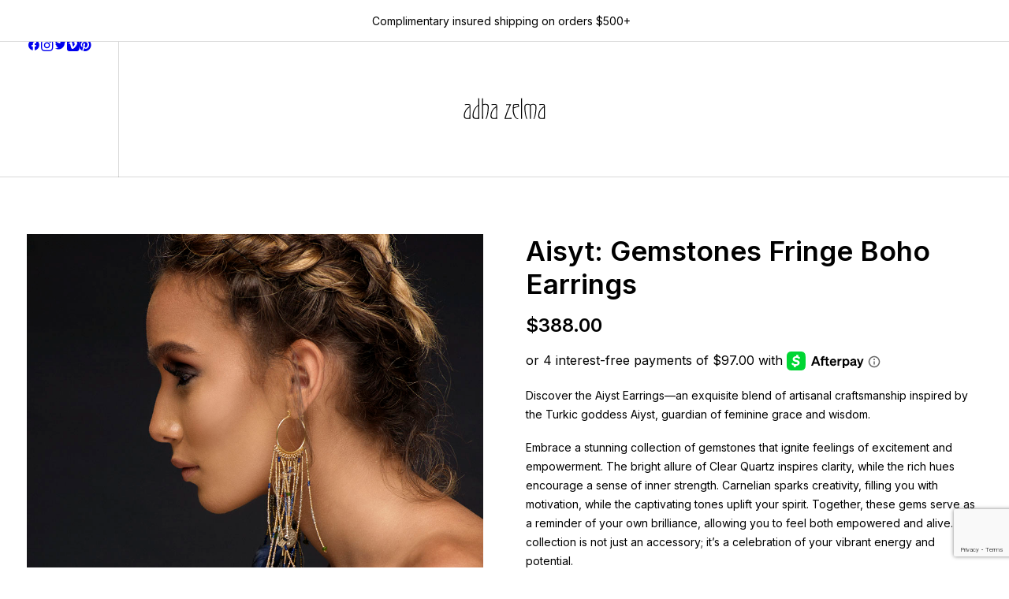

--- FILE ---
content_type: text/html; charset=UTF-8
request_url: https://www.adhazelma.com/az2/shop/aisyt-24k-plated-gemstones-fringe-boho-earrings/
body_size: 34249
content:
<!DOCTYPE html>
<html class="no-touch" dir="ltr" lang="en-US" prefix="og: https://ogp.me/ns#" xmlns="http://www.w3.org/1999/xhtml">
<head>
<meta http-equiv="Content-Type" content="text/html; charset=UTF-8">
<meta name="viewport" content="width=device-width, initial-scale=1">
<link rel="profile" href="http://gmpg.org/xfn/11">
<link rel="pingback" href="https://www.adhazelma.com/az2/xmlrpc.php">
				<script>document.documentElement.className = document.documentElement.className + ' yes-js js_active js'</script>
			<script>
  (function(w, d, t, h, s, n) {
    w.FlodeskObject = n;
    var fn = function() {
      (w[n].q = w[n].q || []).push(arguments);
    };
    w[n] = w[n] || fn;
    var f = d.getElementsByTagName(t)[0];
    var v = '?v=' + Math.floor(new Date().getTime() / (120 * 1000)) * 60;
    var sm = d.createElement(t);
    sm.async = true;
    sm.type = 'module';
    sm.src = h + s + '.mjs' + v;
    f.parentNode.insertBefore(sm, f);
    var sn = d.createElement(t);
    sn.async = true;
    sn.noModule = true;
    sn.src = h + s + '.js' + v;
    f.parentNode.insertBefore(sn, f);
  })(window, document, 'script', 'https://assets.flodesk.com', '/universal', 'fd');
</script>
<script>
  window.fd('form', {
    formId: '61de610e6758a3ddd643ed74'
  });
</script>

<!-- Meta Pixel Code -->
<script>
!function(f,b,e,v,n,t,s)
{if(f.fbq)return;n=f.fbq=function(){n.callMethod?
n.callMethod.apply(n,arguments):n.queue.push(arguments)};
if(!f._fbq)f._fbq=n;n.push=n;n.loaded=!0;n.version='2.0';
n.queue=[];t=b.createElement(e);t.async=!0;
t.src=v;s=b.getElementsByTagName(e)[0];
s.parentNode.insertBefore(t,s)}(window, document,'script',
'https://connect.facebook.net/en_US/fbevents.js');
fbq('init', '918772606785159');
fbq('track', 'PageView');
</script>
<noscript><img height="1" width="1" style="display:none"
src="https://www.facebook.com/tr?id=918772606785159&ev=PageView&noscript=1"
/></noscript>
<!-- End Meta Pixel Code --><title>Aisyt: Gemstones Fringe Boho Earrings - Adha Zelma Jewelry</title>

		<!-- All in One SEO 4.9.3 - aioseo.com -->
	<meta name="description" content="Discover the Aiyst Earrings—an exquisite blend of artisanal craftsmanship inspired by the Turkic goddess Aiyst, guardian of feminine grace and wisdom. Embrace a stunning collection of gemstones that ignite feelings of excitement and empowerment. The bright allure of Clear Quartz inspires clarity, while the rich hues encourage a sense of inner strength. Carnelian sparks creativity, filling you with motivation, while the captivating tones uplift your spirit. Together, these gems serve as a reminder of your own brilliance, allowing you to feel both empowered and alive. This collection is not just an accessory; it’s a celebration of your vibrant energy and potential. PLEASE NOTE: This piece is specially made for you. Please allow 2-weeks for delivery." />
	<meta name="robots" content="max-image-preview:large" />
	<link rel="canonical" href="https://www.adhazelma.com/az2/shop/aisyt-24k-plated-gemstones-fringe-boho-earrings/" />
	<meta name="generator" content="All in One SEO (AIOSEO) 4.9.3" />
		<meta property="og:locale" content="en_US" />
		<meta property="og:site_name" content="Adha Zelma Jewelry - Statement jewelry, celebrating global cultures." />
		<meta property="og:type" content="article" />
		<meta property="og:title" content="Aisyt: Gemstones Fringe Boho Earrings - Adha Zelma Jewelry" />
		<meta property="og:description" content="Discover the Aiyst Earrings—an exquisite blend of artisanal craftsmanship inspired by the Turkic goddess Aiyst, guardian of feminine grace and wisdom. Embrace a stunning collection of gemstones that ignite feelings of excitement and empowerment. The bright allure of Clear Quartz inspires clarity, while the rich hues encourage a sense of inner strength. Carnelian sparks creativity, filling you with motivation, while the captivating tones uplift your spirit. Together, these gems serve as a reminder of your own brilliance, allowing you to feel both empowered and alive. This collection is not just an accessory; it’s a celebration of your vibrant energy and potential. PLEASE NOTE: This piece is specially made for you. Please allow 2-weeks for delivery." />
		<meta property="og:url" content="https://www.adhazelma.com/az2/shop/aisyt-24k-plated-gemstones-fringe-boho-earrings/" />
		<meta property="article:published_time" content="2016-11-24T22:17:19+00:00" />
		<meta property="article:modified_time" content="2025-12-09T05:58:09+00:00" />
		<meta name="twitter:card" content="summary_large_image" />
		<meta name="twitter:title" content="Aisyt: Gemstones Fringe Boho Earrings - Adha Zelma Jewelry" />
		<meta name="twitter:description" content="Discover the Aiyst Earrings—an exquisite blend of artisanal craftsmanship inspired by the Turkic goddess Aiyst, guardian of feminine grace and wisdom. Embrace a stunning collection of gemstones that ignite feelings of excitement and empowerment. The bright allure of Clear Quartz inspires clarity, while the rich hues encourage a sense of inner strength. Carnelian sparks creativity, filling you with motivation, while the captivating tones uplift your spirit. Together, these gems serve as a reminder of your own brilliance, allowing you to feel both empowered and alive. This collection is not just an accessory; it’s a celebration of your vibrant energy and potential. PLEASE NOTE: This piece is specially made for you. Please allow 2-weeks for delivery." />
		<script type="application/ld+json" class="aioseo-schema">
			{"@context":"https:\/\/schema.org","@graph":[{"@type":"BreadcrumbList","@id":"https:\/\/www.adhazelma.com\/az2\/shop\/aisyt-24k-plated-gemstones-fringe-boho-earrings\/#breadcrumblist","itemListElement":[{"@type":"ListItem","@id":"https:\/\/www.adhazelma.com\/az2#listItem","position":1,"name":"Home","item":"https:\/\/www.adhazelma.com\/az2","nextItem":{"@type":"ListItem","@id":"https:\/\/www.adhazelma.com\/az2\/shop\/#listItem","name":"Shop"}},{"@type":"ListItem","@id":"https:\/\/www.adhazelma.com\/az2\/shop\/#listItem","position":2,"name":"Shop","item":"https:\/\/www.adhazelma.com\/az2\/shop\/","nextItem":{"@type":"ListItem","@id":"https:\/\/www.adhazelma.com\/az2\/product-category\/earrings\/#listItem","name":"Earrings"},"previousItem":{"@type":"ListItem","@id":"https:\/\/www.adhazelma.com\/az2#listItem","name":"Home"}},{"@type":"ListItem","@id":"https:\/\/www.adhazelma.com\/az2\/product-category\/earrings\/#listItem","position":3,"name":"Earrings","item":"https:\/\/www.adhazelma.com\/az2\/product-category\/earrings\/","nextItem":{"@type":"ListItem","@id":"https:\/\/www.adhazelma.com\/az2\/shop\/aisyt-24k-plated-gemstones-fringe-boho-earrings\/#listItem","name":"Aisyt: Gemstones Fringe Boho Earrings"},"previousItem":{"@type":"ListItem","@id":"https:\/\/www.adhazelma.com\/az2\/shop\/#listItem","name":"Shop"}},{"@type":"ListItem","@id":"https:\/\/www.adhazelma.com\/az2\/shop\/aisyt-24k-plated-gemstones-fringe-boho-earrings\/#listItem","position":4,"name":"Aisyt: Gemstones Fringe Boho Earrings","previousItem":{"@type":"ListItem","@id":"https:\/\/www.adhazelma.com\/az2\/product-category\/earrings\/#listItem","name":"Earrings"}}]},{"@type":"ItemPage","@id":"https:\/\/www.adhazelma.com\/az2\/shop\/aisyt-24k-plated-gemstones-fringe-boho-earrings\/#itempage","url":"https:\/\/www.adhazelma.com\/az2\/shop\/aisyt-24k-plated-gemstones-fringe-boho-earrings\/","name":"Aisyt: Gemstones Fringe Boho Earrings - Adha Zelma Jewelry","description":"Discover the Aiyst Earrings\u2014an exquisite blend of artisanal craftsmanship inspired by the Turkic goddess Aiyst, guardian of feminine grace and wisdom. Embrace a stunning collection of gemstones that ignite feelings of excitement and empowerment. The bright allure of Clear Quartz inspires clarity, while the rich hues encourage a sense of inner strength. Carnelian sparks creativity, filling you with motivation, while the captivating tones uplift your spirit. Together, these gems serve as a reminder of your own brilliance, allowing you to feel both empowered and alive. This collection is not just an accessory; it\u2019s a celebration of your vibrant energy and potential. PLEASE NOTE: This piece is specially made for you. Please allow 2-weeks for delivery.","inLanguage":"en-US","isPartOf":{"@id":"https:\/\/www.adhazelma.com\/az2\/#website"},"breadcrumb":{"@id":"https:\/\/www.adhazelma.com\/az2\/shop\/aisyt-24k-plated-gemstones-fringe-boho-earrings\/#breadcrumblist"},"image":{"@type":"ImageObject","url":"https:\/\/www.adhazelma.com\/az2\/wp-content\/uploads\/Aisyt-1.jpg","@id":"https:\/\/www.adhazelma.com\/az2\/shop\/aisyt-24k-plated-gemstones-fringe-boho-earrings\/#mainImage","width":1000,"height":1000,"caption":"Adha Zelma Aisyt Earrings"},"primaryImageOfPage":{"@id":"https:\/\/www.adhazelma.com\/az2\/shop\/aisyt-24k-plated-gemstones-fringe-boho-earrings\/#mainImage"},"datePublished":"2016-11-24T22:17:19+00:00","dateModified":"2025-12-09T05:58:09+00:00"},{"@type":"Organization","@id":"https:\/\/www.adhazelma.com\/az2\/#organization","name":"Adha Zelma Adornment","description":"Statement jewelry, celebrating global cultures.","url":"https:\/\/www.adhazelma.com\/az2\/","logo":{"@type":"ImageObject","url":"https:\/\/www.adhazelma.com\/az2\/wp-content\/uploads\/id-new.png","@id":"https:\/\/www.adhazelma.com\/az2\/shop\/aisyt-24k-plated-gemstones-fringe-boho-earrings\/#organizationLogo","width":471,"height":471,"caption":"AdhaZelma"},"image":{"@id":"https:\/\/www.adhazelma.com\/az2\/shop\/aisyt-24k-plated-gemstones-fringe-boho-earrings\/#organizationLogo"}},{"@type":"WebSite","@id":"https:\/\/www.adhazelma.com\/az2\/#website","url":"https:\/\/www.adhazelma.com\/az2\/","name":"Adha Zelma Adornment","description":"Statement jewelry, celebrating global cultures.","inLanguage":"en-US","publisher":{"@id":"https:\/\/www.adhazelma.com\/az2\/#organization"}}]}
		</script>
		<!-- All in One SEO -->

<link rel='dns-prefetch' href='//omnisnippet1.com' />
<link rel='dns-prefetch' href='//fonts.googleapis.com' />
<link rel="alternate" type="application/rss+xml" title="Adha Zelma Jewelry &raquo; Feed" href="https://www.adhazelma.com/az2/feed/" />
<link rel="alternate" type="application/rss+xml" title="Adha Zelma Jewelry &raquo; Comments Feed" href="https://www.adhazelma.com/az2/comments/feed/" />
<link rel="alternate" type="application/rss+xml" title="Adha Zelma Jewelry &raquo; Aisyt: Gemstones Fringe Boho Earrings Comments Feed" href="https://www.adhazelma.com/az2/shop/aisyt-24k-plated-gemstones-fringe-boho-earrings/feed/" />
<link rel="alternate" title="oEmbed (JSON)" type="application/json+oembed" href="https://www.adhazelma.com/az2/wp-json/oembed/1.0/embed?url=https%3A%2F%2Fwww.adhazelma.com%2Faz2%2Fshop%2Faisyt-24k-plated-gemstones-fringe-boho-earrings%2F" />
<link rel="alternate" title="oEmbed (XML)" type="text/xml+oembed" href="https://www.adhazelma.com/az2/wp-json/oembed/1.0/embed?url=https%3A%2F%2Fwww.adhazelma.com%2Faz2%2Fshop%2Faisyt-24k-plated-gemstones-fringe-boho-earrings%2F&#038;format=xml" />
<style id='wp-img-auto-sizes-contain-inline-css' type='text/css'>
img:is([sizes=auto i],[sizes^="auto," i]){contain-intrinsic-size:3000px 1500px}
/*# sourceURL=wp-img-auto-sizes-contain-inline-css */
</style>
<link rel="preload" as="style" onload="this.onload=null;this.rel='stylesheet'" id='omnisend-woocommerce-checkout-block-checkout-newsletter-subscription-block-css' href='https://www.adhazelma.com/az2/wp-content/plugins/omnisend-connect/includes/blocks/build/omnisend-checkout-block.css?ver=0.1.1' type='text/css' media='all' />
<style id='wp-emoji-styles-inline-css' type='text/css'>

	img.wp-smiley, img.emoji {
		display: inline !important;
		border: none !important;
		box-shadow: none !important;
		height: 1em !important;
		width: 1em !important;
		margin: 0 0.07em !important;
		vertical-align: -0.1em !important;
		background: none !important;
		padding: 0 !important;
	}
/*# sourceURL=wp-emoji-styles-inline-css */
</style>
<style id='classic-theme-styles-inline-css' type='text/css'>
/*! This file is auto-generated */
.wp-block-button__link{color:#fff;background-color:#32373c;border-radius:9999px;box-shadow:none;text-decoration:none;padding:calc(.667em + 2px) calc(1.333em + 2px);font-size:1.125em}.wp-block-file__button{background:#32373c;color:#fff;text-decoration:none}
/*# sourceURL=/wp-includes/css/classic-themes.min.css */
</style>
<link rel='stylesheet' id='wp-components-css' href='https://www.adhazelma.com/az2/wp-includes/css/dist/components/style.min.css?ver=6.9' type='text/css' media='all' />
<link rel='stylesheet' id='wp-preferences-css' href='https://www.adhazelma.com/az2/wp-includes/css/dist/preferences/style.min.css?ver=6.9' type='text/css' media='all' />
<link rel='stylesheet' id='wp-block-editor-css' href='https://www.adhazelma.com/az2/wp-includes/css/dist/block-editor/style.min.css?ver=6.9' type='text/css' media='all' />
<link rel="preload" as="style" onload="this.onload=null;this.rel='stylesheet'" id='popup-maker-block-library-style-css' href='https://www.adhazelma.com/az2/wp-content/plugins/popup-maker/dist/packages/block-library-style.css?ver=dbea705cfafe089d65f1' type='text/css' media='all' />
<link rel="preload" as="style" onload="this.onload=null;this.rel='stylesheet'" id='contact-form-7-css' href='https://www.adhazelma.com/az2/wp-content/plugins/contact-form-7/includes/css/styles.css?ver=6.1.4' type='text/css' media='all' />
<link rel='stylesheet' id='uncodefont-google-css' href='//fonts.googleapis.com/css?family=Inter%3A100%2C200%2C300%2Cregular%2C500%2C600%2C700%2C800%2C900%7CDM+Sans%3Aregular%2Citalic%2C500%2C500italic%2C700%2C700italic&#038;subset=cyrillic%2Ccyrillic-ext%2Cgreek%2Cgreek-ext%2Clatin%2Clatin-ext%2Cvietnamese&#038;display=swap&#038;ver=2.10.4' type='text/css' media='all' />
<link rel="preload" as="style" onload="this.onload=null;this.rel='stylesheet'" id='uncode-privacy-css' href='https://www.adhazelma.com/az2/wp-content/plugins/uncode-privacy/assets/css/uncode-privacy-public.css?ver=2.2.7' type='text/css' media='all' />
<style id='woocommerce-inline-inline-css' type='text/css'>
.woocommerce form .form-row .required { visibility: visible; }
/*# sourceURL=woocommerce-inline-inline-css */
</style>
<link rel="preload" as="style" onload="this.onload=null;this.rel='stylesheet'" id='gateway-css' href='https://www.adhazelma.com/az2/wp-content/plugins/woocommerce-paypal-payments/modules/ppcp-button/assets/css/gateway.css?ver=3.3.1' type='text/css' media='all' />
<link rel='stylesheet' id='uncode-style-css' href='https://www.adhazelma.com/az2/wp-content/themes/uncode/library/css/style-core.css?ver=2.10.4' type='text/css' media='all' />
<style id='uncode-style-inline-css' type='text/css'>

@media (max-width: 959px) { .navbar-brand > * { height: 50px !important;}}
@media (min-width: 960px) { 
		.limit-width { max-width: 100%; margin: auto;}
		.menu-container:not(.grid-filters) .menu-horizontal ul.menu-smart .megamenu-block-wrapper > .vc_row[data-parent="true"].limit-width:not(.row-parent-limit) { max-width: calc(100% - 72px); }
		}
body.menu-custom-padding .col-lg-0.logo-container, body.menu-custom-padding .col-lg-2.logo-container, body.menu-custom-padding .col-lg-12 .logo-container, body.menu-custom-padding .col-lg-4.logo-container { padding-top: 18px; padding-bottom: 18px; }
body.menu-custom-padding .col-lg-0.logo-container.shrinked, body.menu-custom-padding .col-lg-2.logo-container.shrinked, body.menu-custom-padding .col-lg-12 .logo-container.shrinked, body.menu-custom-padding .col-lg-4.logo-container.shrinked { padding-top: 9px; padding-bottom: 9px; }
@media (max-width: 959px) { body.menu-custom-padding .menu-container .logo-container { padding-top: 18px !important; padding-bottom: 18px !important; } }
#changer-back-color { transition: background-color 1000ms cubic-bezier(0.25, 1, 0.5, 1) !important; } #changer-back-color > div { transition: opacity 1000ms cubic-bezier(0.25, 1, 0.5, 1) !important; } body.bg-changer-init.disable-hover .main-wrapper .style-light,  body.bg-changer-init.disable-hover .main-wrapper .style-light h1,  body.bg-changer-init.disable-hover .main-wrapper .style-light h2, body.bg-changer-init.disable-hover .main-wrapper .style-light h3, body.bg-changer-init.disable-hover .main-wrapper .style-light h4, body.bg-changer-init.disable-hover .main-wrapper .style-light h5, body.bg-changer-init.disable-hover .main-wrapper .style-light h6, body.bg-changer-init.disable-hover .main-wrapper .style-light a, body.bg-changer-init.disable-hover .main-wrapper .style-dark, body.bg-changer-init.disable-hover .main-wrapper .style-dark h1, body.bg-changer-init.disable-hover .main-wrapper .style-dark h2, body.bg-changer-init.disable-hover .main-wrapper .style-dark h3, body.bg-changer-init.disable-hover .main-wrapper .style-dark h4, body.bg-changer-init.disable-hover .main-wrapper .style-dark h5, body.bg-changer-init.disable-hover .main-wrapper .style-dark h6, body.bg-changer-init.disable-hover .main-wrapper .style-dark a { transition: color 1000ms cubic-bezier(0.25, 1, 0.5, 1) !important; }
/*# sourceURL=uncode-style-inline-css */
</style>
<link rel="preload" as="style" onload="this.onload=null;this.rel='stylesheet'" id='lenis-scroll-style-css' href='https://www.adhazelma.com/az2/wp-content/themes/uncode/library/css/style-lenis.css?ver=all' type='text/css' media='all' />
<link rel="preload" as="style" onload="this.onload=null;this.rel='stylesheet'" id='uncode-style-owlcarousel-css' href='https://www.adhazelma.com/az2/wp-content/themes/uncode/library/css/style-owlcarousel.css?ver=all' type='text/css' media='all' />
<link rel="preload" as="style" onload="this.onload=null;this.rel='stylesheet'" id='uncode-style-lightgallery-css' href='https://www.adhazelma.com/az2/wp-content/themes/uncode/library/css/style-lightgallery.css?ver=all' type='text/css' media='all' />
<link rel="preload" as="style" onload="this.onload=null;this.rel='stylesheet'" id='uncode-style-share-css' href='https://www.adhazelma.com/az2/wp-content/themes/uncode/library/css/style-share.css?ver=all' type='text/css' media='all' />
<link rel="preload" as="style" onload="this.onload=null;this.rel='stylesheet'" id='uncode-style-navs-css' href='https://www.adhazelma.com/az2/wp-content/themes/uncode/library/css/style-navs.css?ver=all' type='text/css' media='all' />
<link rel="preload" as="style" onload="this.onload=null;this.rel='stylesheet'" id='uncode-style-comments-css' href='https://www.adhazelma.com/az2/wp-content/themes/uncode/library/css/style-comments.css?ver=all' type='text/css' media='all' />
<link rel="preload" as="style" onload="this.onload=null;this.rel='stylesheet'" id='uncode-style-iconbox-css' href='https://www.adhazelma.com/az2/wp-content/themes/uncode/library/css/style-iconbox.css?ver=all' type='text/css' media='all' />
<link rel="preload" as="style" onload="this.onload=null;this.rel='stylesheet'" id='uncode-style-utils-css' href='https://www.adhazelma.com/az2/wp-content/themes/uncode/library/css/style-utils.css?ver=all' type='text/css' media='all' />
<link rel="preload" as="style" onload="this.onload=null;this.rel='stylesheet'" id='uncode-style-cf7-css' href='https://www.adhazelma.com/az2/wp-content/themes/uncode/library/css/style-cf7.css?ver=all' type='text/css' media='all' />
<link rel="preload" as="style" onload="this.onload=null;this.rel='stylesheet'" id='uncode-woocommerce-css' href='https://www.adhazelma.com/az2/wp-content/themes/uncode/library/css/woocommerce.css?ver=all' type='text/css' media='all' />
<link rel="preload" as="style" onload="this.onload=null;this.rel='stylesheet'" id='uncode-swatches-css' href='https://www.adhazelma.com/az2/wp-content/themes/uncode/library/css/style-swatches.css?ver=all' type='text/css' media='all' />
<link rel="preload" as="style" onload="this.onload=null;this.rel='stylesheet'" id='uncode-wishlist-css' href='https://www.adhazelma.com/az2/wp-content/themes/uncode/library/css/wishlist.css?ver=all' type='text/css' media='all' />
<link rel="preload" as="style" onload="this.onload=null;this.rel='stylesheet'" id='uncode-icons-css' href='https://www.adhazelma.com/az2/wp-content/themes/uncode/library/css/uncode-icons.css?ver=2.10.4' type='text/css' media='all' />
<link rel="preload" as="style" onload="this.onload=null;this.rel='stylesheet'" id='uncode-custom-style-css' href='https://www.adhazelma.com/az2/wp-content/themes/uncode/library/css/style-custom.css?ver=2.10.4' type='text/css' media='all' />
<style id='uncode-custom-style-inline-css' type='text/css'>
body.page-id-112316 .post-content,body.page-id-112316 .post-content * {text-align:left !important;}@media (max-width:768px) {body.page-id-112316 .post-content table {display:block;width:100%;overflow-x:auto;-webkit-overflow-scrolling:touch;white-space:nowrap;}.page-id-22179 .row-container {padding-top:8px !important;padding-bottom:8px !important;}
/*# sourceURL=uncode-custom-style-inline-css */
</style>
<link rel="preload" as="style" onload="this.onload=null;this.rel='stylesheet'" id='popup-maker-site-css' href='//www.adhazelma.com/az2/wp-content/uploads/pum/pum-site-styles.css?generated=1765609865&#038;ver=1.21.5' type='text/css' media='all' />
<script type="text/javascript" src="https://www.adhazelma.com/az2/wp-includes/js/jquery/jquery.min.js?ver=3.7.1" id="jquery-core-js"></script>
<script type="text/javascript" src="https://www.adhazelma.com/az2/wp-includes/js/jquery/jquery-migrate.min.js?ver=3.4.1" id="jquery-migrate-js"></script>
<script type="text/javascript" id="affirm_as_low_as-js-extra">
/* <![CDATA[ */
var affirmOptions = {"minimum":"5000","maximum":"3000000"};
//# sourceURL=affirm_as_low_as-js-extra
/* ]]> */
</script>
<script type="text/javascript" src="https://www.adhazelma.com/az2/wp-content/plugins/woocommerce-gateway-affirm/assets/js/affirm-as-low-as.js?ver=3.0.4" id="affirm_as_low_as-js"></script>
<script type="text/javascript" src="https://www.adhazelma.com/az2/wp-content/plugins/woocommerce/assets/js/jquery-blockui/jquery.blockUI.min.js?ver=2.7.0-wc.10.4.3" id="wc-jquery-blockui-js" data-wp-strategy="defer"></script>
<script type="text/javascript" id="wc-add-to-cart-js-extra">
/* <![CDATA[ */
var wc_add_to_cart_params = {"ajax_url":"/az2/wp-admin/admin-ajax.php","wc_ajax_url":"/az2/?wc-ajax=%%endpoint%%","i18n_view_cart":"View cart","cart_url":"https://www.adhazelma.com/az2/cart-boxed/","is_cart":"","cart_redirect_after_add":"no"};
//# sourceURL=wc-add-to-cart-js-extra
/* ]]> */
</script>
<script type="text/javascript" src="https://www.adhazelma.com/az2/wp-content/plugins/woocommerce/assets/js/frontend/add-to-cart.min.js?ver=10.4.3" id="wc-add-to-cart-js" data-wp-strategy="defer"></script>
<script type="text/javascript" src="https://www.adhazelma.com/az2/wp-content/plugins/woocommerce/assets/js/zoom/jquery.zoom.min.js?ver=1.7.21-wc.10.4.3" id="wc-zoom-js" defer="defer" data-wp-strategy="defer"></script>
<script type="text/javascript" src="https://www.adhazelma.com/az2/wp-content/plugins/woocommerce/assets/js/flexslider/jquery.flexslider.min.js?ver=2.7.2-wc.10.4.3" id="wc-flexslider-js" defer="defer" data-wp-strategy="defer"></script>
<script type="text/javascript" id="wc-single-product-js-extra">
/* <![CDATA[ */
var wc_single_product_params = {"i18n_required_rating_text":"Please select a rating","i18n_rating_options":["1 of 5 stars","2 of 5 stars","3 of 5 stars","4 of 5 stars","5 of 5 stars"],"i18n_product_gallery_trigger_text":"View full-screen image gallery","review_rating_required":"no","flexslider":{"rtl":false,"animation":"slide","smoothHeight":true,"directionNav":false,"controlNav":"thumbnails","slideshow":false,"animationSpeed":500,"animationLoop":false,"allowOneSlide":false},"zoom_enabled":"1","zoom_options":[],"photoswipe_enabled":"","photoswipe_options":{"shareEl":false,"closeOnScroll":false,"history":false,"hideAnimationDuration":0,"showAnimationDuration":0},"flexslider_enabled":""};
//# sourceURL=wc-single-product-js-extra
/* ]]> */
</script>
<script type="text/javascript" src="https://www.adhazelma.com/az2/wp-content/plugins/woocommerce/assets/js/frontend/single-product.min.js?ver=10.4.3" id="wc-single-product-js" defer="defer" data-wp-strategy="defer"></script>
<script type="text/javascript" src="https://www.adhazelma.com/az2/wp-content/plugins/woocommerce/assets/js/js-cookie/js.cookie.min.js?ver=2.1.4-wc.10.4.3" id="wc-js-cookie-js" data-wp-strategy="defer"></script>
<script type="text/javascript" id="woocommerce-js-extra">
/* <![CDATA[ */
var woocommerce_params = {"ajax_url":"/az2/wp-admin/admin-ajax.php","wc_ajax_url":"/az2/?wc-ajax=%%endpoint%%","i18n_password_show":"Show password","i18n_password_hide":"Hide password"};
//# sourceURL=woocommerce-js-extra
/* ]]> */
</script>
<script type="text/javascript" src="https://www.adhazelma.com/az2/wp-content/plugins/woocommerce/assets/js/frontend/woocommerce.min.js?ver=10.4.3" id="woocommerce-js" defer="defer" data-wp-strategy="defer"></script>
<script type="text/javascript" src="https://www.adhazelma.com/az2/wp-content/plugins/uncode-js_composer/assets/js/vendors/woocommerce-add-to-cart.js?ver=8.7.1.2" id="vc_woocommerce-add-to-cart-js-js"></script>
<script type="text/javascript" id="WCPAY_ASSETS-js-extra">
/* <![CDATA[ */
var wcpayAssets = {"url":"https://www.adhazelma.com/az2/wp-content/plugins/woocommerce-payments/dist/"};
//# sourceURL=WCPAY_ASSETS-js-extra
/* ]]> */
</script>
<script type="text/javascript" src="/az2/wp-content/themes/uncode/library/js/ai-uncode.min.js" id="uncodeAI" data-home="/az2/" data-path="/az2/" data-breakpoints-images="258,516,720,1032,1440,2064,2880" id="ai-uncode-js"></script>
<script type="text/javascript" id="uncode-init-js-extra">
/* <![CDATA[ */
var SiteParameters = {"days":"days","hours":"hours","minutes":"minutes","seconds":"seconds","constant_scroll":"on","scroll_speed":"12.25","parallax_factor":"0.1","loading":"Loading\u2026","slide_name":"slide","slide_footer":"footer","ajax_url":"https://www.adhazelma.com/az2/wp-admin/admin-ajax.php","nonce_adaptive_images":"add02d105e","nonce_srcset_async":"544249bff0","enable_debug":"","block_mobile_videos":"","is_frontend_editor":"","main_width":["100","%"],"mobile_parallax_allowed":"","listen_for_screen_update":"1","wireframes_plugin_active":"1","sticky_elements":"on","resize_quality":"80","register_metadata":"","bg_changer_time":"1000","update_wc_fragments":"1","optimize_shortpixel_image":"","menu_mobile_offcanvas_gap":"45","custom_cursor_selector":"[href], .trigger-overlay, .owl-next, .owl-prev, .owl-dot, input[type=\"submit\"], input[type=\"checkbox\"], button[type=\"submit\"], a[class^=\"ilightbox\"], .ilightbox-thumbnail, .ilightbox-prev, .ilightbox-next, .overlay-close, .unmodal-close, .qty-inset \u003E span, .share-button li, .uncode-post-titles .tmb.tmb-click-area, .btn-link, .tmb-click-row .t-inside, .lg-outer button, .lg-thumb img, a[data-lbox], .uncode-close-offcanvas-overlay, .uncode-nav-next, .uncode-nav-prev, .uncode-nav-index","mobile_parallax_animation":"","lbox_enhanced":"1","native_media_player":"1","vimeoPlayerParams":"?autoplay=0","ajax_filter_key_search":"key","ajax_filter_key_unfilter":"unfilter","index_pagination_disable_scroll":"","index_pagination_scroll_to":"","uncode_wc_popup_cart_qty":"1","disable_hover_hack":"","uncode_nocookie":"","menuHideOnClick":"1","menuShowOnClick":"","smoothScroll":"on","smoothScrollDisableHover":"","smoothScrollQuery":"960","uncode_force_onepage_dots":"","uncode_smooth_scroll_safe":"","uncode_lb_add_galleries":", .gallery","uncode_lb_add_items":", .gallery .gallery-item a","uncode_prev_label":"Previous","uncode_next_label":"Next","uncode_slide_label":"Slide","uncode_share_label":"Share on %","uncode_has_ligatures":"","uncode_is_accessible":"","uncode_carousel_itemSelector":"*:not(.hidden)","uncode_adaptive":"1","ai_breakpoints":"258,516,720,1032,1440,2064,2880","uncode_limit_width":"100%"};
//# sourceURL=uncode-init-js-extra
/* ]]> */
</script>
<script type="text/javascript" src="https://www.adhazelma.com/az2/wp-content/themes/uncode/library/js/init.min.js?ver=2.10.4" id="uncode-init-js"></script>
<script></script><link rel="https://api.w.org/" href="https://www.adhazelma.com/az2/wp-json/" /><link rel="alternate" title="JSON" type="application/json" href="https://www.adhazelma.com/az2/wp-json/wp/v2/product/1257" /><link rel="EditURI" type="application/rsd+xml" title="RSD" href="https://www.adhazelma.com/az2/xmlrpc.php?rsd" />
<meta name="generator" content="WordPress 6.9" />
<meta name="generator" content="WooCommerce 10.4.3" />
<link rel='shortlink' href='https://www.adhazelma.com/az2/?p=1257' />
				<meta name="omnisend-site-verification" content="694317c1665bfca6230da987"/>
						<script>
			if ('undefined' === typeof _affirm_config) {
				var _affirm_config = {
					public_api_key: "H76SAU70EY59E4HP",
					script: "https://www.affirm.com/js/v2/affirm.js",
					locale: "en_US",
					country_code: "USA",

				};
				(function(l, g, m, e, a, f, b) {
					var d, c = l[m] || {},
						h = document.createElement(f),
						n = document.getElementsByTagName(f)[0],
						k = function(a, b, c) {
							return function() {
								a[b]._.push([c, arguments])
							}
						};
					c[e] = k(c, e, "set");
					d = c[e];
					c[a] = {};
					c[a]._ = [];
					d._ = [];
					c[a][b] = k(c, a, b);
					a = 0;
					for (
						b = "set add save post open " +
							"empty reset on off trigger ready setProduct"
							.split(" ");
						a < b.length; a++
					) d[b[a]] = k(c, e, b[a]);
					a = 0;
					for (b = ["get", "token", "url", "items"]; a < b.length; a++)
						d[b[a]] = function() {};
					h.async = !0;
					h.src = g[f];
					n.parentNode.insertBefore(h, n);
					delete g[f];
					d(g);
					l[m] = c
				})(
					window,
					_affirm_config,
					"affirm",
					"checkout",
					"ui",
					"script",
					"ready"
				);
			}
		</script>
			<noscript><style>.woocommerce-product-gallery{ opacity: 1 !important; }</style></noscript>
	<noscript><style> .wpb_animate_when_almost_visible { opacity: 1; }</style></noscript><link rel="preload" as="style" onload="this.onload=null;this.rel='stylesheet'" id='wc-blocks-style-css' href='https://www.adhazelma.com/az2/wp-content/plugins/woocommerce/assets/client/blocks/wc-blocks.css?ver=wc-10.4.3' type='text/css' media='all' />
<link rel="preload" as="style" onload="this.onload=null;this.rel='stylesheet'" id='jquery-selectBox-css' href='https://www.adhazelma.com/az2/wp-content/plugins/yith-woocommerce-wishlist/assets/css/jquery.selectBox.css?ver=1.2.0' type='text/css' media='all' />
<link rel="preload" as="style" onload="this.onload=null;this.rel='stylesheet'" id='woocommerce_prettyPhoto_css-css' href='//www.adhazelma.com/az2/wp-content/plugins/woocommerce/assets/css/prettyPhoto.css?ver=3.1.6' type='text/css' media='all' />
<link rel="preload" as="style" onload="this.onload=null;this.rel='stylesheet'" id='yith-wcwl-main-css' href='https://www.adhazelma.com/az2/wp-content/plugins/yith-woocommerce-wishlist/assets/css/style.css?ver=4.11.0' type='text/css' media='all' />
<style id='yith-wcwl-main-inline-css' type='text/css'>
 :root { --color-add-to-wishlist-background: #333333; --color-add-to-wishlist-text: #FFFFFF; --color-add-to-wishlist-border: #333333; --color-add-to-wishlist-background-hover: #333333; --color-add-to-wishlist-text-hover: #FFFFFF; --color-add-to-wishlist-border-hover: #333333; --rounded-corners-radius: 16px; --color-add-to-cart-background: #333333; --color-add-to-cart-text: #FFFFFF; --color-add-to-cart-border: #333333; --color-add-to-cart-background-hover: #4F4F4F; --color-add-to-cart-text-hover: #FFFFFF; --color-add-to-cart-border-hover: #4F4F4F; --add-to-cart-rounded-corners-radius: 16px; --color-button-style-1-background: #333333; --color-button-style-1-text: #FFFFFF; --color-button-style-1-border: #333333; --color-button-style-1-background-hover: #4F4F4F; --color-button-style-1-text-hover: #FFFFFF; --color-button-style-1-border-hover: #4F4F4F; --color-button-style-2-background: #333333; --color-button-style-2-text: #FFFFFF; --color-button-style-2-border: #333333; --color-button-style-2-background-hover: #4F4F4F; --color-button-style-2-text-hover: #FFFFFF; --color-button-style-2-border-hover: #4F4F4F; --color-wishlist-table-background: #FFFFFF; --color-wishlist-table-text: #6d6c6c; --color-wishlist-table-border: #FFFFFF; --color-headers-background: #F4F4F4; --color-share-button-color: #FFFFFF; --color-share-button-color-hover: #FFFFFF; --color-fb-button-background: #39599E; --color-fb-button-background-hover: #595A5A; --color-tw-button-background: #45AFE2; --color-tw-button-background-hover: #595A5A; --color-pr-button-background: #AB2E31; --color-pr-button-background-hover: #595A5A; --color-em-button-background: #FBB102; --color-em-button-background-hover: #595A5A; --color-wa-button-background: #00A901; --color-wa-button-background-hover: #595A5A; --feedback-duration: 3s } 
 :root { --color-add-to-wishlist-background: #333333; --color-add-to-wishlist-text: #FFFFFF; --color-add-to-wishlist-border: #333333; --color-add-to-wishlist-background-hover: #333333; --color-add-to-wishlist-text-hover: #FFFFFF; --color-add-to-wishlist-border-hover: #333333; --rounded-corners-radius: 16px; --color-add-to-cart-background: #333333; --color-add-to-cart-text: #FFFFFF; --color-add-to-cart-border: #333333; --color-add-to-cart-background-hover: #4F4F4F; --color-add-to-cart-text-hover: #FFFFFF; --color-add-to-cart-border-hover: #4F4F4F; --add-to-cart-rounded-corners-radius: 16px; --color-button-style-1-background: #333333; --color-button-style-1-text: #FFFFFF; --color-button-style-1-border: #333333; --color-button-style-1-background-hover: #4F4F4F; --color-button-style-1-text-hover: #FFFFFF; --color-button-style-1-border-hover: #4F4F4F; --color-button-style-2-background: #333333; --color-button-style-2-text: #FFFFFF; --color-button-style-2-border: #333333; --color-button-style-2-background-hover: #4F4F4F; --color-button-style-2-text-hover: #FFFFFF; --color-button-style-2-border-hover: #4F4F4F; --color-wishlist-table-background: #FFFFFF; --color-wishlist-table-text: #6d6c6c; --color-wishlist-table-border: #FFFFFF; --color-headers-background: #F4F4F4; --color-share-button-color: #FFFFFF; --color-share-button-color-hover: #FFFFFF; --color-fb-button-background: #39599E; --color-fb-button-background-hover: #595A5A; --color-tw-button-background: #45AFE2; --color-tw-button-background-hover: #595A5A; --color-pr-button-background: #AB2E31; --color-pr-button-background-hover: #595A5A; --color-em-button-background: #FBB102; --color-em-button-background-hover: #595A5A; --color-wa-button-background: #00A901; --color-wa-button-background-hover: #595A5A; --feedback-duration: 3s } 
 :root { --color-add-to-wishlist-background: #333333; --color-add-to-wishlist-text: #FFFFFF; --color-add-to-wishlist-border: #333333; --color-add-to-wishlist-background-hover: #333333; --color-add-to-wishlist-text-hover: #FFFFFF; --color-add-to-wishlist-border-hover: #333333; --rounded-corners-radius: 16px; --color-add-to-cart-background: #333333; --color-add-to-cart-text: #FFFFFF; --color-add-to-cart-border: #333333; --color-add-to-cart-background-hover: #4F4F4F; --color-add-to-cart-text-hover: #FFFFFF; --color-add-to-cart-border-hover: #4F4F4F; --add-to-cart-rounded-corners-radius: 16px; --color-button-style-1-background: #333333; --color-button-style-1-text: #FFFFFF; --color-button-style-1-border: #333333; --color-button-style-1-background-hover: #4F4F4F; --color-button-style-1-text-hover: #FFFFFF; --color-button-style-1-border-hover: #4F4F4F; --color-button-style-2-background: #333333; --color-button-style-2-text: #FFFFFF; --color-button-style-2-border: #333333; --color-button-style-2-background-hover: #4F4F4F; --color-button-style-2-text-hover: #FFFFFF; --color-button-style-2-border-hover: #4F4F4F; --color-wishlist-table-background: #FFFFFF; --color-wishlist-table-text: #6d6c6c; --color-wishlist-table-border: #FFFFFF; --color-headers-background: #F4F4F4; --color-share-button-color: #FFFFFF; --color-share-button-color-hover: #FFFFFF; --color-fb-button-background: #39599E; --color-fb-button-background-hover: #595A5A; --color-tw-button-background: #45AFE2; --color-tw-button-background-hover: #595A5A; --color-pr-button-background: #AB2E31; --color-pr-button-background-hover: #595A5A; --color-em-button-background: #FBB102; --color-em-button-background-hover: #595A5A; --color-wa-button-background: #00A901; --color-wa-button-background-hover: #595A5A; --feedback-duration: 3s } 
 :root { --color-add-to-wishlist-background: #333333; --color-add-to-wishlist-text: #FFFFFF; --color-add-to-wishlist-border: #333333; --color-add-to-wishlist-background-hover: #333333; --color-add-to-wishlist-text-hover: #FFFFFF; --color-add-to-wishlist-border-hover: #333333; --rounded-corners-radius: 16px; --color-add-to-cart-background: #333333; --color-add-to-cart-text: #FFFFFF; --color-add-to-cart-border: #333333; --color-add-to-cart-background-hover: #4F4F4F; --color-add-to-cart-text-hover: #FFFFFF; --color-add-to-cart-border-hover: #4F4F4F; --add-to-cart-rounded-corners-radius: 16px; --color-button-style-1-background: #333333; --color-button-style-1-text: #FFFFFF; --color-button-style-1-border: #333333; --color-button-style-1-background-hover: #4F4F4F; --color-button-style-1-text-hover: #FFFFFF; --color-button-style-1-border-hover: #4F4F4F; --color-button-style-2-background: #333333; --color-button-style-2-text: #FFFFFF; --color-button-style-2-border: #333333; --color-button-style-2-background-hover: #4F4F4F; --color-button-style-2-text-hover: #FFFFFF; --color-button-style-2-border-hover: #4F4F4F; --color-wishlist-table-background: #FFFFFF; --color-wishlist-table-text: #6d6c6c; --color-wishlist-table-border: #FFFFFF; --color-headers-background: #F4F4F4; --color-share-button-color: #FFFFFF; --color-share-button-color-hover: #FFFFFF; --color-fb-button-background: #39599E; --color-fb-button-background-hover: #595A5A; --color-tw-button-background: #45AFE2; --color-tw-button-background-hover: #595A5A; --color-pr-button-background: #AB2E31; --color-pr-button-background-hover: #595A5A; --color-em-button-background: #FBB102; --color-em-button-background-hover: #595A5A; --color-wa-button-background: #00A901; --color-wa-button-background-hover: #595A5A; --feedback-duration: 3s } 
 :root { --color-add-to-wishlist-background: #333333; --color-add-to-wishlist-text: #FFFFFF; --color-add-to-wishlist-border: #333333; --color-add-to-wishlist-background-hover: #333333; --color-add-to-wishlist-text-hover: #FFFFFF; --color-add-to-wishlist-border-hover: #333333; --rounded-corners-radius: 16px; --color-add-to-cart-background: #333333; --color-add-to-cart-text: #FFFFFF; --color-add-to-cart-border: #333333; --color-add-to-cart-background-hover: #4F4F4F; --color-add-to-cart-text-hover: #FFFFFF; --color-add-to-cart-border-hover: #4F4F4F; --add-to-cart-rounded-corners-radius: 16px; --color-button-style-1-background: #333333; --color-button-style-1-text: #FFFFFF; --color-button-style-1-border: #333333; --color-button-style-1-background-hover: #4F4F4F; --color-button-style-1-text-hover: #FFFFFF; --color-button-style-1-border-hover: #4F4F4F; --color-button-style-2-background: #333333; --color-button-style-2-text: #FFFFFF; --color-button-style-2-border: #333333; --color-button-style-2-background-hover: #4F4F4F; --color-button-style-2-text-hover: #FFFFFF; --color-button-style-2-border-hover: #4F4F4F; --color-wishlist-table-background: #FFFFFF; --color-wishlist-table-text: #6d6c6c; --color-wishlist-table-border: #FFFFFF; --color-headers-background: #F4F4F4; --color-share-button-color: #FFFFFF; --color-share-button-color-hover: #FFFFFF; --color-fb-button-background: #39599E; --color-fb-button-background-hover: #595A5A; --color-tw-button-background: #45AFE2; --color-tw-button-background-hover: #595A5A; --color-pr-button-background: #AB2E31; --color-pr-button-background-hover: #595A5A; --color-em-button-background: #FBB102; --color-em-button-background-hover: #595A5A; --color-wa-button-background: #00A901; --color-wa-button-background-hover: #595A5A; --feedback-duration: 3s } 
 :root { --color-add-to-wishlist-background: #333333; --color-add-to-wishlist-text: #FFFFFF; --color-add-to-wishlist-border: #333333; --color-add-to-wishlist-background-hover: #333333; --color-add-to-wishlist-text-hover: #FFFFFF; --color-add-to-wishlist-border-hover: #333333; --rounded-corners-radius: 16px; --color-add-to-cart-background: #333333; --color-add-to-cart-text: #FFFFFF; --color-add-to-cart-border: #333333; --color-add-to-cart-background-hover: #4F4F4F; --color-add-to-cart-text-hover: #FFFFFF; --color-add-to-cart-border-hover: #4F4F4F; --add-to-cart-rounded-corners-radius: 16px; --color-button-style-1-background: #333333; --color-button-style-1-text: #FFFFFF; --color-button-style-1-border: #333333; --color-button-style-1-background-hover: #4F4F4F; --color-button-style-1-text-hover: #FFFFFF; --color-button-style-1-border-hover: #4F4F4F; --color-button-style-2-background: #333333; --color-button-style-2-text: #FFFFFF; --color-button-style-2-border: #333333; --color-button-style-2-background-hover: #4F4F4F; --color-button-style-2-text-hover: #FFFFFF; --color-button-style-2-border-hover: #4F4F4F; --color-wishlist-table-background: #FFFFFF; --color-wishlist-table-text: #6d6c6c; --color-wishlist-table-border: #FFFFFF; --color-headers-background: #F4F4F4; --color-share-button-color: #FFFFFF; --color-share-button-color-hover: #FFFFFF; --color-fb-button-background: #39599E; --color-fb-button-background-hover: #595A5A; --color-tw-button-background: #45AFE2; --color-tw-button-background-hover: #595A5A; --color-pr-button-background: #AB2E31; --color-pr-button-background-hover: #595A5A; --color-em-button-background: #FBB102; --color-em-button-background-hover: #595A5A; --color-wa-button-background: #00A901; --color-wa-button-background-hover: #595A5A; --feedback-duration: 3s } 
 :root { --color-add-to-wishlist-background: #333333; --color-add-to-wishlist-text: #FFFFFF; --color-add-to-wishlist-border: #333333; --color-add-to-wishlist-background-hover: #333333; --color-add-to-wishlist-text-hover: #FFFFFF; --color-add-to-wishlist-border-hover: #333333; --rounded-corners-radius: 16px; --color-add-to-cart-background: #333333; --color-add-to-cart-text: #FFFFFF; --color-add-to-cart-border: #333333; --color-add-to-cart-background-hover: #4F4F4F; --color-add-to-cart-text-hover: #FFFFFF; --color-add-to-cart-border-hover: #4F4F4F; --add-to-cart-rounded-corners-radius: 16px; --color-button-style-1-background: #333333; --color-button-style-1-text: #FFFFFF; --color-button-style-1-border: #333333; --color-button-style-1-background-hover: #4F4F4F; --color-button-style-1-text-hover: #FFFFFF; --color-button-style-1-border-hover: #4F4F4F; --color-button-style-2-background: #333333; --color-button-style-2-text: #FFFFFF; --color-button-style-2-border: #333333; --color-button-style-2-background-hover: #4F4F4F; --color-button-style-2-text-hover: #FFFFFF; --color-button-style-2-border-hover: #4F4F4F; --color-wishlist-table-background: #FFFFFF; --color-wishlist-table-text: #6d6c6c; --color-wishlist-table-border: #FFFFFF; --color-headers-background: #F4F4F4; --color-share-button-color: #FFFFFF; --color-share-button-color-hover: #FFFFFF; --color-fb-button-background: #39599E; --color-fb-button-background-hover: #595A5A; --color-tw-button-background: #45AFE2; --color-tw-button-background-hover: #595A5A; --color-pr-button-background: #AB2E31; --color-pr-button-background-hover: #595A5A; --color-em-button-background: #FBB102; --color-em-button-background-hover: #595A5A; --color-wa-button-background: #00A901; --color-wa-button-background-hover: #595A5A; --feedback-duration: 3s } 
 :root { --color-add-to-wishlist-background: #333333; --color-add-to-wishlist-text: #FFFFFF; --color-add-to-wishlist-border: #333333; --color-add-to-wishlist-background-hover: #333333; --color-add-to-wishlist-text-hover: #FFFFFF; --color-add-to-wishlist-border-hover: #333333; --rounded-corners-radius: 16px; --color-add-to-cart-background: #333333; --color-add-to-cart-text: #FFFFFF; --color-add-to-cart-border: #333333; --color-add-to-cart-background-hover: #4F4F4F; --color-add-to-cart-text-hover: #FFFFFF; --color-add-to-cart-border-hover: #4F4F4F; --add-to-cart-rounded-corners-radius: 16px; --color-button-style-1-background: #333333; --color-button-style-1-text: #FFFFFF; --color-button-style-1-border: #333333; --color-button-style-1-background-hover: #4F4F4F; --color-button-style-1-text-hover: #FFFFFF; --color-button-style-1-border-hover: #4F4F4F; --color-button-style-2-background: #333333; --color-button-style-2-text: #FFFFFF; --color-button-style-2-border: #333333; --color-button-style-2-background-hover: #4F4F4F; --color-button-style-2-text-hover: #FFFFFF; --color-button-style-2-border-hover: #4F4F4F; --color-wishlist-table-background: #FFFFFF; --color-wishlist-table-text: #6d6c6c; --color-wishlist-table-border: #FFFFFF; --color-headers-background: #F4F4F4; --color-share-button-color: #FFFFFF; --color-share-button-color-hover: #FFFFFF; --color-fb-button-background: #39599E; --color-fb-button-background-hover: #595A5A; --color-tw-button-background: #45AFE2; --color-tw-button-background-hover: #595A5A; --color-pr-button-background: #AB2E31; --color-pr-button-background-hover: #595A5A; --color-em-button-background: #FBB102; --color-em-button-background-hover: #595A5A; --color-wa-button-background: #00A901; --color-wa-button-background-hover: #595A5A; --feedback-duration: 3s } 
 :root { --color-add-to-wishlist-background: #333333; --color-add-to-wishlist-text: #FFFFFF; --color-add-to-wishlist-border: #333333; --color-add-to-wishlist-background-hover: #333333; --color-add-to-wishlist-text-hover: #FFFFFF; --color-add-to-wishlist-border-hover: #333333; --rounded-corners-radius: 16px; --color-add-to-cart-background: #333333; --color-add-to-cart-text: #FFFFFF; --color-add-to-cart-border: #333333; --color-add-to-cart-background-hover: #4F4F4F; --color-add-to-cart-text-hover: #FFFFFF; --color-add-to-cart-border-hover: #4F4F4F; --add-to-cart-rounded-corners-radius: 16px; --color-button-style-1-background: #333333; --color-button-style-1-text: #FFFFFF; --color-button-style-1-border: #333333; --color-button-style-1-background-hover: #4F4F4F; --color-button-style-1-text-hover: #FFFFFF; --color-button-style-1-border-hover: #4F4F4F; --color-button-style-2-background: #333333; --color-button-style-2-text: #FFFFFF; --color-button-style-2-border: #333333; --color-button-style-2-background-hover: #4F4F4F; --color-button-style-2-text-hover: #FFFFFF; --color-button-style-2-border-hover: #4F4F4F; --color-wishlist-table-background: #FFFFFF; --color-wishlist-table-text: #6d6c6c; --color-wishlist-table-border: #FFFFFF; --color-headers-background: #F4F4F4; --color-share-button-color: #FFFFFF; --color-share-button-color-hover: #FFFFFF; --color-fb-button-background: #39599E; --color-fb-button-background-hover: #595A5A; --color-tw-button-background: #45AFE2; --color-tw-button-background-hover: #595A5A; --color-pr-button-background: #AB2E31; --color-pr-button-background-hover: #595A5A; --color-em-button-background: #FBB102; --color-em-button-background-hover: #595A5A; --color-wa-button-background: #00A901; --color-wa-button-background-hover: #595A5A; --feedback-duration: 3s } 
 :root { --color-add-to-wishlist-background: #333333; --color-add-to-wishlist-text: #FFFFFF; --color-add-to-wishlist-border: #333333; --color-add-to-wishlist-background-hover: #333333; --color-add-to-wishlist-text-hover: #FFFFFF; --color-add-to-wishlist-border-hover: #333333; --rounded-corners-radius: 16px; --color-add-to-cart-background: #333333; --color-add-to-cart-text: #FFFFFF; --color-add-to-cart-border: #333333; --color-add-to-cart-background-hover: #4F4F4F; --color-add-to-cart-text-hover: #FFFFFF; --color-add-to-cart-border-hover: #4F4F4F; --add-to-cart-rounded-corners-radius: 16px; --color-button-style-1-background: #333333; --color-button-style-1-text: #FFFFFF; --color-button-style-1-border: #333333; --color-button-style-1-background-hover: #4F4F4F; --color-button-style-1-text-hover: #FFFFFF; --color-button-style-1-border-hover: #4F4F4F; --color-button-style-2-background: #333333; --color-button-style-2-text: #FFFFFF; --color-button-style-2-border: #333333; --color-button-style-2-background-hover: #4F4F4F; --color-button-style-2-text-hover: #FFFFFF; --color-button-style-2-border-hover: #4F4F4F; --color-wishlist-table-background: #FFFFFF; --color-wishlist-table-text: #6d6c6c; --color-wishlist-table-border: #FFFFFF; --color-headers-background: #F4F4F4; --color-share-button-color: #FFFFFF; --color-share-button-color-hover: #FFFFFF; --color-fb-button-background: #39599E; --color-fb-button-background-hover: #595A5A; --color-tw-button-background: #45AFE2; --color-tw-button-background-hover: #595A5A; --color-pr-button-background: #AB2E31; --color-pr-button-background-hover: #595A5A; --color-em-button-background: #FBB102; --color-em-button-background-hover: #595A5A; --color-wa-button-background: #00A901; --color-wa-button-background-hover: #595A5A; --feedback-duration: 3s } 
 :root { --color-add-to-wishlist-background: #333333; --color-add-to-wishlist-text: #FFFFFF; --color-add-to-wishlist-border: #333333; --color-add-to-wishlist-background-hover: #333333; --color-add-to-wishlist-text-hover: #FFFFFF; --color-add-to-wishlist-border-hover: #333333; --rounded-corners-radius: 16px; --color-add-to-cart-background: #333333; --color-add-to-cart-text: #FFFFFF; --color-add-to-cart-border: #333333; --color-add-to-cart-background-hover: #4F4F4F; --color-add-to-cart-text-hover: #FFFFFF; --color-add-to-cart-border-hover: #4F4F4F; --add-to-cart-rounded-corners-radius: 16px; --color-button-style-1-background: #333333; --color-button-style-1-text: #FFFFFF; --color-button-style-1-border: #333333; --color-button-style-1-background-hover: #4F4F4F; --color-button-style-1-text-hover: #FFFFFF; --color-button-style-1-border-hover: #4F4F4F; --color-button-style-2-background: #333333; --color-button-style-2-text: #FFFFFF; --color-button-style-2-border: #333333; --color-button-style-2-background-hover: #4F4F4F; --color-button-style-2-text-hover: #FFFFFF; --color-button-style-2-border-hover: #4F4F4F; --color-wishlist-table-background: #FFFFFF; --color-wishlist-table-text: #6d6c6c; --color-wishlist-table-border: #FFFFFF; --color-headers-background: #F4F4F4; --color-share-button-color: #FFFFFF; --color-share-button-color-hover: #FFFFFF; --color-fb-button-background: #39599E; --color-fb-button-background-hover: #595A5A; --color-tw-button-background: #45AFE2; --color-tw-button-background-hover: #595A5A; --color-pr-button-background: #AB2E31; --color-pr-button-background-hover: #595A5A; --color-em-button-background: #FBB102; --color-em-button-background-hover: #595A5A; --color-wa-button-background: #00A901; --color-wa-button-background-hover: #595A5A; --feedback-duration: 3s } 
 :root { --color-add-to-wishlist-background: #333333; --color-add-to-wishlist-text: #FFFFFF; --color-add-to-wishlist-border: #333333; --color-add-to-wishlist-background-hover: #333333; --color-add-to-wishlist-text-hover: #FFFFFF; --color-add-to-wishlist-border-hover: #333333; --rounded-corners-radius: 16px; --color-add-to-cart-background: #333333; --color-add-to-cart-text: #FFFFFF; --color-add-to-cart-border: #333333; --color-add-to-cart-background-hover: #4F4F4F; --color-add-to-cart-text-hover: #FFFFFF; --color-add-to-cart-border-hover: #4F4F4F; --add-to-cart-rounded-corners-radius: 16px; --color-button-style-1-background: #333333; --color-button-style-1-text: #FFFFFF; --color-button-style-1-border: #333333; --color-button-style-1-background-hover: #4F4F4F; --color-button-style-1-text-hover: #FFFFFF; --color-button-style-1-border-hover: #4F4F4F; --color-button-style-2-background: #333333; --color-button-style-2-text: #FFFFFF; --color-button-style-2-border: #333333; --color-button-style-2-background-hover: #4F4F4F; --color-button-style-2-text-hover: #FFFFFF; --color-button-style-2-border-hover: #4F4F4F; --color-wishlist-table-background: #FFFFFF; --color-wishlist-table-text: #6d6c6c; --color-wishlist-table-border: #FFFFFF; --color-headers-background: #F4F4F4; --color-share-button-color: #FFFFFF; --color-share-button-color-hover: #FFFFFF; --color-fb-button-background: #39599E; --color-fb-button-background-hover: #595A5A; --color-tw-button-background: #45AFE2; --color-tw-button-background-hover: #595A5A; --color-pr-button-background: #AB2E31; --color-pr-button-background-hover: #595A5A; --color-em-button-background: #FBB102; --color-em-button-background-hover: #595A5A; --color-wa-button-background: #00A901; --color-wa-button-background-hover: #595A5A; --feedback-duration: 3s } 
/*# sourceURL=yith-wcwl-main-inline-css */
</style>
<style id='global-styles-inline-css' type='text/css'>
:root{--wp--preset--aspect-ratio--square: 1;--wp--preset--aspect-ratio--4-3: 4/3;--wp--preset--aspect-ratio--3-4: 3/4;--wp--preset--aspect-ratio--3-2: 3/2;--wp--preset--aspect-ratio--2-3: 2/3;--wp--preset--aspect-ratio--16-9: 16/9;--wp--preset--aspect-ratio--9-16: 9/16;--wp--preset--color--black: #000000;--wp--preset--color--cyan-bluish-gray: #abb8c3;--wp--preset--color--white: #ffffff;--wp--preset--color--pale-pink: #f78da7;--wp--preset--color--vivid-red: #cf2e2e;--wp--preset--color--luminous-vivid-orange: #ff6900;--wp--preset--color--luminous-vivid-amber: #fcb900;--wp--preset--color--light-green-cyan: #7bdcb5;--wp--preset--color--vivid-green-cyan: #00d084;--wp--preset--color--pale-cyan-blue: #8ed1fc;--wp--preset--color--vivid-cyan-blue: #0693e3;--wp--preset--color--vivid-purple: #9b51e0;--wp--preset--gradient--vivid-cyan-blue-to-vivid-purple: linear-gradient(135deg,rgb(6,147,227) 0%,rgb(155,81,224) 100%);--wp--preset--gradient--light-green-cyan-to-vivid-green-cyan: linear-gradient(135deg,rgb(122,220,180) 0%,rgb(0,208,130) 100%);--wp--preset--gradient--luminous-vivid-amber-to-luminous-vivid-orange: linear-gradient(135deg,rgb(252,185,0) 0%,rgb(255,105,0) 100%);--wp--preset--gradient--luminous-vivid-orange-to-vivid-red: linear-gradient(135deg,rgb(255,105,0) 0%,rgb(207,46,46) 100%);--wp--preset--gradient--very-light-gray-to-cyan-bluish-gray: linear-gradient(135deg,rgb(238,238,238) 0%,rgb(169,184,195) 100%);--wp--preset--gradient--cool-to-warm-spectrum: linear-gradient(135deg,rgb(74,234,220) 0%,rgb(151,120,209) 20%,rgb(207,42,186) 40%,rgb(238,44,130) 60%,rgb(251,105,98) 80%,rgb(254,248,76) 100%);--wp--preset--gradient--blush-light-purple: linear-gradient(135deg,rgb(255,206,236) 0%,rgb(152,150,240) 100%);--wp--preset--gradient--blush-bordeaux: linear-gradient(135deg,rgb(254,205,165) 0%,rgb(254,45,45) 50%,rgb(107,0,62) 100%);--wp--preset--gradient--luminous-dusk: linear-gradient(135deg,rgb(255,203,112) 0%,rgb(199,81,192) 50%,rgb(65,88,208) 100%);--wp--preset--gradient--pale-ocean: linear-gradient(135deg,rgb(255,245,203) 0%,rgb(182,227,212) 50%,rgb(51,167,181) 100%);--wp--preset--gradient--electric-grass: linear-gradient(135deg,rgb(202,248,128) 0%,rgb(113,206,126) 100%);--wp--preset--gradient--midnight: linear-gradient(135deg,rgb(2,3,129) 0%,rgb(40,116,252) 100%);--wp--preset--font-size--small: 13px;--wp--preset--font-size--medium: 20px;--wp--preset--font-size--large: 36px;--wp--preset--font-size--x-large: 42px;--wp--preset--spacing--20: 0.44rem;--wp--preset--spacing--30: 0.67rem;--wp--preset--spacing--40: 1rem;--wp--preset--spacing--50: 1.5rem;--wp--preset--spacing--60: 2.25rem;--wp--preset--spacing--70: 3.38rem;--wp--preset--spacing--80: 5.06rem;--wp--preset--shadow--natural: 6px 6px 9px rgba(0, 0, 0, 0.2);--wp--preset--shadow--deep: 12px 12px 50px rgba(0, 0, 0, 0.4);--wp--preset--shadow--sharp: 6px 6px 0px rgba(0, 0, 0, 0.2);--wp--preset--shadow--outlined: 6px 6px 0px -3px rgb(255, 255, 255), 6px 6px rgb(0, 0, 0);--wp--preset--shadow--crisp: 6px 6px 0px rgb(0, 0, 0);}:where(.is-layout-flex){gap: 0.5em;}:where(.is-layout-grid){gap: 0.5em;}body .is-layout-flex{display: flex;}.is-layout-flex{flex-wrap: wrap;align-items: center;}.is-layout-flex > :is(*, div){margin: 0;}body .is-layout-grid{display: grid;}.is-layout-grid > :is(*, div){margin: 0;}:where(.wp-block-columns.is-layout-flex){gap: 2em;}:where(.wp-block-columns.is-layout-grid){gap: 2em;}:where(.wp-block-post-template.is-layout-flex){gap: 1.25em;}:where(.wp-block-post-template.is-layout-grid){gap: 1.25em;}.has-black-color{color: var(--wp--preset--color--black) !important;}.has-cyan-bluish-gray-color{color: var(--wp--preset--color--cyan-bluish-gray) !important;}.has-white-color{color: var(--wp--preset--color--white) !important;}.has-pale-pink-color{color: var(--wp--preset--color--pale-pink) !important;}.has-vivid-red-color{color: var(--wp--preset--color--vivid-red) !important;}.has-luminous-vivid-orange-color{color: var(--wp--preset--color--luminous-vivid-orange) !important;}.has-luminous-vivid-amber-color{color: var(--wp--preset--color--luminous-vivid-amber) !important;}.has-light-green-cyan-color{color: var(--wp--preset--color--light-green-cyan) !important;}.has-vivid-green-cyan-color{color: var(--wp--preset--color--vivid-green-cyan) !important;}.has-pale-cyan-blue-color{color: var(--wp--preset--color--pale-cyan-blue) !important;}.has-vivid-cyan-blue-color{color: var(--wp--preset--color--vivid-cyan-blue) !important;}.has-vivid-purple-color{color: var(--wp--preset--color--vivid-purple) !important;}.has-black-background-color{background-color: var(--wp--preset--color--black) !important;}.has-cyan-bluish-gray-background-color{background-color: var(--wp--preset--color--cyan-bluish-gray) !important;}.has-white-background-color{background-color: var(--wp--preset--color--white) !important;}.has-pale-pink-background-color{background-color: var(--wp--preset--color--pale-pink) !important;}.has-vivid-red-background-color{background-color: var(--wp--preset--color--vivid-red) !important;}.has-luminous-vivid-orange-background-color{background-color: var(--wp--preset--color--luminous-vivid-orange) !important;}.has-luminous-vivid-amber-background-color{background-color: var(--wp--preset--color--luminous-vivid-amber) !important;}.has-light-green-cyan-background-color{background-color: var(--wp--preset--color--light-green-cyan) !important;}.has-vivid-green-cyan-background-color{background-color: var(--wp--preset--color--vivid-green-cyan) !important;}.has-pale-cyan-blue-background-color{background-color: var(--wp--preset--color--pale-cyan-blue) !important;}.has-vivid-cyan-blue-background-color{background-color: var(--wp--preset--color--vivid-cyan-blue) !important;}.has-vivid-purple-background-color{background-color: var(--wp--preset--color--vivid-purple) !important;}.has-black-border-color{border-color: var(--wp--preset--color--black) !important;}.has-cyan-bluish-gray-border-color{border-color: var(--wp--preset--color--cyan-bluish-gray) !important;}.has-white-border-color{border-color: var(--wp--preset--color--white) !important;}.has-pale-pink-border-color{border-color: var(--wp--preset--color--pale-pink) !important;}.has-vivid-red-border-color{border-color: var(--wp--preset--color--vivid-red) !important;}.has-luminous-vivid-orange-border-color{border-color: var(--wp--preset--color--luminous-vivid-orange) !important;}.has-luminous-vivid-amber-border-color{border-color: var(--wp--preset--color--luminous-vivid-amber) !important;}.has-light-green-cyan-border-color{border-color: var(--wp--preset--color--light-green-cyan) !important;}.has-vivid-green-cyan-border-color{border-color: var(--wp--preset--color--vivid-green-cyan) !important;}.has-pale-cyan-blue-border-color{border-color: var(--wp--preset--color--pale-cyan-blue) !important;}.has-vivid-cyan-blue-border-color{border-color: var(--wp--preset--color--vivid-cyan-blue) !important;}.has-vivid-purple-border-color{border-color: var(--wp--preset--color--vivid-purple) !important;}.has-vivid-cyan-blue-to-vivid-purple-gradient-background{background: var(--wp--preset--gradient--vivid-cyan-blue-to-vivid-purple) !important;}.has-light-green-cyan-to-vivid-green-cyan-gradient-background{background: var(--wp--preset--gradient--light-green-cyan-to-vivid-green-cyan) !important;}.has-luminous-vivid-amber-to-luminous-vivid-orange-gradient-background{background: var(--wp--preset--gradient--luminous-vivid-amber-to-luminous-vivid-orange) !important;}.has-luminous-vivid-orange-to-vivid-red-gradient-background{background: var(--wp--preset--gradient--luminous-vivid-orange-to-vivid-red) !important;}.has-very-light-gray-to-cyan-bluish-gray-gradient-background{background: var(--wp--preset--gradient--very-light-gray-to-cyan-bluish-gray) !important;}.has-cool-to-warm-spectrum-gradient-background{background: var(--wp--preset--gradient--cool-to-warm-spectrum) !important;}.has-blush-light-purple-gradient-background{background: var(--wp--preset--gradient--blush-light-purple) !important;}.has-blush-bordeaux-gradient-background{background: var(--wp--preset--gradient--blush-bordeaux) !important;}.has-luminous-dusk-gradient-background{background: var(--wp--preset--gradient--luminous-dusk) !important;}.has-pale-ocean-gradient-background{background: var(--wp--preset--gradient--pale-ocean) !important;}.has-electric-grass-gradient-background{background: var(--wp--preset--gradient--electric-grass) !important;}.has-midnight-gradient-background{background: var(--wp--preset--gradient--midnight) !important;}.has-small-font-size{font-size: var(--wp--preset--font-size--small) !important;}.has-medium-font-size{font-size: var(--wp--preset--font-size--medium) !important;}.has-large-font-size{font-size: var(--wp--preset--font-size--large) !important;}.has-x-large-font-size{font-size: var(--wp--preset--font-size--x-large) !important;}
/*# sourceURL=global-styles-inline-css */
</style>
</head>
<body class="wp-singular product-template-default single single-product postid-1257 wp-theme-uncode  style-color-xsdn-bg theme-uncode woocommerce woocommerce-page woocommerce-no-js group-blog hormenu-position-left megamenu-full-submenu hmenu hmenu-center-split header-full-width main-center-align menu-custom-padding menu-sticky-mobile menu-mobile-default menu-mobile-animated wc-zoom-enabled mobile-parallax-not-allowed ilb-no-bounce unreg uncode-sidecart-enabled uncode-sidecart-right uncode-sidecart-mobile-enabled minicart-notification qw-body-scroll-disabled menu-dd-search menu-dd-search-mobile no-product-upsells wpb-js-composer js-comp-ver-8.7.1.2 vc_responsive" data-border="0">

			<div id="vh_layout_help"></div><div class="body-borders" data-border="0"><div class="top-border body-border-shadow"></div><div class="right-border body-border-shadow"></div><div class="bottom-border body-border-shadow"></div><div class="left-border body-border-shadow"></div><div class="top-border style-color-xsdn-bg"></div><div class="right-border style-color-xsdn-bg"></div><div class="bottom-border style-color-xsdn-bg"></div><div class="left-border style-color-xsdn-bg"></div></div>	<div class="box-wrapper">
		<div class="box-container">
		<script type="text/javascript" id="initBox">UNCODE.initBox();</script>
		<div class="menu-wrapper menu-sticky menu-sticky-mobile menu-no-arrows">
													<div class="top-menu navbar menu-secondary menu-light submenu-light style-color-xsdn-bg top-menu-padding top-menu-enhanced top-menu-border single-h-padding">
																		<div class="row-menu">
																			<div class="row-menu-inner top-menu-cols-1 top-enhanced-split-mobile top-enhanced-center"><div class="topbar-col topbar-col-center"><div class="menu-bloginfo top-enhanced-inner top-enhanced-center">
																							<div class="menu-bloginfo-inner style-light">
																								







Complimentary insured shipping on orders $500+








 
																							</div>
																					</div></div></div>
																		</div>
																	</div>
													<header id="masthead" class="navbar menu-primary menu-light submenu-light style-light-original single-h-padding menu-with-logo">
														<div class="menu-container style-color-xsdn-bg menu-borders needs-after" role="navigation">
															<div class="row-menu">
																<div class="row-menu-inner">
																	<div id="logo-container-mobile" class="col-lg-0 logo-container megamenu-diff desktop-hidden">
																		<div class="navbar-header style-light">
																			<a href="https://www.adhazelma.com/az2/" class="navbar-brand" data-padding-shrink ="9" data-minheight="14" aria-label="Adha Zelma Jewelry"><div class="logo-image main-logo  logo-light" data-maxheight="50" style="height: 50px;"><img decoding="async" src="https://www.adhazelma.com/az2/wp-content/uploads/Logo-AdhaZelma-font2.svg" alt="logo" width="1" height="1" class="img-responsive" /></div><div class="logo-image main-logo  logo-dark" data-maxheight="50" style="height: 50px;display:none;"><img fetchpriority="high" decoding="async" src="https://www.adhazelma.com/az2/wp-content/uploads/Logo-AdhaZelma-font-kow3.png" alt="logo" width="488" height="127" class="img-responsive" /></div></a>
																		</div>
																		<div class="mmb-container"><div class="mobile-additional-icons"><a class="desktop-hidden  mobile-search-icon trigger-overlay mobile-additional-icon" data-area="search" data-container="box-container" href="#" aria-label="Search"><span class="search-icon-container additional-icon-container"><i class="fa fa-search3"></i></span></a><a class="desktop-hidden mobile-account-icon mobile-additional-icon" href="https://www.adhazelma.com/az2/my-account-2/" aria-label="Login"><span class="account-icon-container additional-icon-container"><i class="fa fa-user-o"></i></span></a><a class="desktop-hidden mobile-wishlist-icon mobile-additional-icon" href="https://www.adhazelma.com/az2/wishlist/" aria-label="Wishlist"><span class="wishlist-icon-container additional-icon-container"><i class="fa fa-heart3"></i><span class="badge" style="display: none;"></span></span></a><a class="desktop-hidden mobile-shopping-cart mobile-additional-icon" id="trigger_side_cart" href="https://www.adhazelma.com/az2/cart-boxed/" aria-label="Shopping cart"><span class="cart-icon-container additional-icon-container"><i class="fa fa-bag"></i><span class="badge"></span></span></a></div><div class="mobile-menu-button mobile-menu-button-light lines-button" aria-label="Toggle menu" role="button" tabindex="0"><span class="lines"><span></span></span></div></div>
																	</div>
																	<div class="col-lg-12 main-menu-container middle">
																		<div class="menu-horizontal menu-dd-shadow-darker-std ">
																			<div class="menu-horizontal-inner"><div class="nav navbar-nav navbar-social navbar-nav-first">
																	<ul class="menu-smart sm menu-icons" role="menu">
																		<li role="menuitem" class="menu-item-link social-icon social-816565"><a href="https://www.facebook.com/AdhaZelma/" class="social-menu-link" role="button" target="_blank"><i class="fa fa-facebook1" role="presentation"></i></a></li><li role="menuitem" class="menu-item-link social-icon social-133181"><a href="https://www.instagram.com/adhazelma/" class="social-menu-link" role="button" target="_blank"><i class="fa fa-instagram" role="presentation"></i></a></li><li role="menuitem" class="menu-item-link social-icon social-172871"><a href="https://www.twitter.com/adhazelma/" class="social-menu-link" role="button" target="_blank"><i class="fa fa-twitter1" role="presentation"></i></a></li><li role="menuitem" class="menu-item-link social-icon social-186748"><a href="https://vimeo.com/adhazelma/" class="social-menu-link" role="button" target="_blank"><i class="fa fa-vimeo-square" role="presentation"></i></a></li><li role="menuitem" class="menu-item-link social-icon social-454020"><a href="https://www.pinterest.com/adhazelma/pins/" class="social-menu-link" role="button" target="_blank"><i class="fa fa-pinterest" role="presentation"></i></a></li>
																	</ul>
																</div><div class="nav navbar-nav navbar-main"><ul id="menu-az-menu" class="menu-primary-inner menu-smart sm" role="menu"><li role="menuitem"  id="menu-item-118805" class="menu-item menu-item-type-post_type menu-item-object-page depth-0 menu-item-118805 menu-item-link"><a href="https://www.adhazelma.com/az2/collectors-guide/"><i class="menu-icon fa fa-check2"></i>collector’s  guide<i class="fa fa-angle-right fa-dropdown"></i></a></li>
<li role="menuitem"  id="menu-item-113151" class="menu-item menu-item-type-custom menu-item-object-custom depth-0 menu-item-113151 menu-item-link"><a href="https://www.adhazelma.com/az2/adha-zelma-top-sellers-most-loved-sculptural-jewelry/"><i class="menu-icon fa fa-heart-o"></i>top sellers<i class="fa fa-angle-right fa-dropdown"></i></a></li>
<li role="menuitem"  id="menu-item-112534" class="menu-item menu-item-type-custom menu-item-object-custom menu-item-has-children depth-0 menu-item-112534 dropdown menu-item-link"><a href="#" data-toggle="dropdown" class="dropdown-toggle" role="button" data-type="title">browse all<i class="fa fa-angle-down fa-dropdown"></i></a>
<ul role="menu" class="drop-menu un-submenu " data-lenis-prevent>
	<li role="menuitem"  id="menu-item-118817" class="menu-item menu-item-type-post_type menu-item-object-page depth-1 menu-item-118817"><a href="https://www.adhazelma.com/az2/ready-to-ship/">ready to ship<i class="fa fa-angle-right fa-dropdown"></i></a></li>
	<li role="menuitem"  id="menu-item-112085" class="menu-item menu-item-type-custom menu-item-object-custom depth-1 menu-item-112085"><a href="https://www.adhazelma.com/az2/product-category/earrings/?orderby=date">earrings<i class="fa fa-angle-right fa-dropdown"></i></a></li>
	<li role="menuitem"  id="menu-item-112089" class="menu-item menu-item-type-custom menu-item-object-custom depth-1 menu-item-112089"><a href="https://www.adhazelma.com/az2/product-category/necklaces/?orderby=date">necklaces<i class="fa fa-angle-right fa-dropdown"></i></a></li>
	<li role="menuitem"  id="menu-item-112083" class="menu-item menu-item-type-custom menu-item-object-custom depth-1 menu-item-112083"><a href="https://www.adhazelma.com/az2/product-category/bracelets/?orderby=date">bracelets<i class="fa fa-angle-right fa-dropdown"></i></a></li>
	<li role="menuitem"  id="menu-item-114548" class="menu-item menu-item-type-custom menu-item-object-custom depth-1 menu-item-114548"><a href="https://www.adhazelma.com/az2/shop/adha-zelma-gift-card/">gift cards<i class="fa fa-angle-right fa-dropdown"></i></a></li>
	<li role="menuitem"  id="menu-item-112323" class="menu-item menu-item-type-custom menu-item-object-custom depth-1 menu-item-112323"><a href="https://www.adhazelma.com/az2/shop-sidebar-wide/">all items<i class="fa fa-angle-right fa-dropdown"></i></a></li>
</ul>
</li>
<li role="menuitem"  id="menu-item-117672" class="menu-item menu-item-type-post_type menu-item-object-page depth-0 menu-item-117672 menu-item-link"><a href="https://www.adhazelma.com/az2/the-archive-cleanse-event/">archive sales event<i class="fa fa-angle-right fa-dropdown"></i></a></li>
<li role="menuitem"  id="menu-item-0" class="mobile-hidden tablet-hidden depth-0 menu-item-0 menu-item-link"><div class="logo-container megamenu-diff middle">
													<div id="main-logo" class="navbar-header style-light">
														<a href="https://www.adhazelma.com/az2/" class="navbar-brand" data-padding-shrink ="9" data-minheight="14" aria-label="Adha Zelma Jewelry"><div class="logo-image main-logo  logo-light" data-maxheight="50" style="height: 50px;"><img decoding="async" src="https://www.adhazelma.com/az2/wp-content/uploads/Logo-AdhaZelma-font2.svg" alt="logo" width="1" height="1" class="img-responsive" /></div><div class="logo-image main-logo  logo-dark" data-maxheight="50" style="height: 50px;display:none;"><img fetchpriority="high" decoding="async" src="https://www.adhazelma.com/az2/wp-content/uploads/Logo-AdhaZelma-font-kow3.png" alt="logo" width="488" height="127" class="img-responsive" /></div></a>
													</div>
													<div class="mmb-container"><div class="mobile-menu-button mobile-menu-button-light lines-button" aria-label="Toggle menu" role="button" tabindex="0"><span class="lines"><span></span></span></div></div>
												</div></li>
<li role="menuitem"  id="menu-item-115357" class="menu-item menu-item-type-custom menu-item-object-custom menu-item-has-children depth-0 menu-item-115357 dropdown menu-item-link"><a href="#" data-toggle="dropdown" class="dropdown-toggle" role="button" data-type="title">edits<i class="fa fa-angle-down fa-dropdown"></i></a>
<ul role="menu" class="drop-menu un-submenu " data-lenis-prevent>
	<li role="menuitem"  id="menu-item-114954" class="menu-item menu-item-type-post_type menu-item-object-page depth-1 menu-item-114954"><a href="https://www.adhazelma.com/az2/aquamarine-edit/">aquamarine<i class="fa fa-angle-right fa-dropdown"></i></a></li>
	<li role="menuitem"  id="menu-item-114648" class="menu-item menu-item-type-post_type menu-item-object-page depth-1 menu-item-114648"><a href="https://www.adhazelma.com/az2/year-of-the-snake-picks/">year of the snake<i class="fa fa-angle-right fa-dropdown"></i></a></li>
	<li role="menuitem"  id="menu-item-115780" class="menu-item menu-item-type-post_type menu-item-object-page depth-1 menu-item-115780"><a href="https://www.adhazelma.com/az2/sheanans-picks/">sheanan&#8217;s picks<i class="fa fa-angle-right fa-dropdown"></i></a></li>
</ul>
</li>
<li role="menuitem"  id="menu-item-112084" class="menu-item menu-item-type-custom menu-item-object-custom menu-item-has-children depth-0 menu-item-112084 dropdown menu-item-link"><a href="#" data-toggle="dropdown" class="dropdown-toggle" role="button" data-type="title">collections<i class="fa fa-angle-down fa-dropdown"></i></a>
<ul role="menu" class="drop-menu un-submenu " data-lenis-prevent>
	<li role="menuitem"  id="menu-item-110946" class="menu-item menu-item-type-custom menu-item-object-custom depth-1 menu-item-110946"><a href="https://www.adhazelma.com/az2/product-category/echo-collection/">echo<i class="fa fa-angle-right fa-dropdown"></i></a></li>
	<li role="menuitem"  id="menu-item-112335" class="menu-item menu-item-type-custom menu-item-object-custom depth-1 menu-item-112335"><a href="https://www.adhazelma.com/az2/product-category/turkic/">turkic<i class="fa fa-angle-right fa-dropdown"></i></a></li>
	<li role="menuitem"  id="menu-item-112336" class="menu-item menu-item-type-custom menu-item-object-custom depth-1 menu-item-112336"><a href="https://www.adhazelma.com/az2/product-category/rock-bone/">rock &#038; bone<i class="fa fa-angle-right fa-dropdown"></i></a></li>
	<li role="menuitem"  id="menu-item-112337" class="menu-item menu-item-type-custom menu-item-object-custom depth-1 menu-item-112337"><a href="https://www.adhazelma.com/az2/product-category/autumn-collection/">autumn<i class="fa fa-angle-right fa-dropdown"></i></a></li>
	<li role="menuitem"  id="menu-item-112333" class="menu-item menu-item-type-custom menu-item-object-custom depth-1 menu-item-112333"><a href="https://www.adhazelma.com/az2/product-category/aria/">aria<i class="fa fa-angle-right fa-dropdown"></i></a></li>
	<li role="menuitem"  id="menu-item-112340" class="menu-item menu-item-type-custom menu-item-object-custom depth-1 menu-item-112340"><a href="https://www.adhazelma.com/az2/product-category/solstice/">solstice<i class="fa fa-angle-right fa-dropdown"></i></a></li>
	<li role="menuitem"  id="menu-item-112334" class="menu-item menu-item-type-custom menu-item-object-custom depth-1 menu-item-112334"><a href="https://www.adhazelma.com/az2/product-category/5-collection/">5<i class="fa fa-angle-right fa-dropdown"></i></a></li>
</ul>
</li>
<li role="menuitem"  id="menu-item-112524" class="menu-item menu-item-type-custom menu-item-object-custom depth-0 menu-item-112524 menu-item-link"><a href="https://www.adhazelma.com/az2/home-decor/">home objects<i class="fa fa-angle-right fa-dropdown"></i></a></li>
<li role="menuitem"  id="menu-item-117088" class="menu-item menu-item-type-custom menu-item-object-custom depth-0 menu-item-117088 menu-item-link"><a href="https://www.adhazelma.com/az2/blog/blog-grid/">journal<i class="fa fa-angle-right fa-dropdown"></i></a></li>
</ul></div><div class="uncode-close-offcanvas-mobile lines-button close navbar-mobile-el"><span class="lines"></span></div><div class="nav navbar-nav navbar-nav-last navbar-extra-icons"><ul class="menu-smart sm menu-icons menu-smart-social" role="menu"><li role="menuitem" class="menu-item-link search-icon style-light dropdown mobile-hidden tablet-hidden"><a href="#" class="trigger-overlay search-icon" role="button" data-area="search" data-container="box-container" aria-label="Search">
													<i class="fa fa-search3"></i><span class="desktop-hidden"><span>Search</span></span><i class="fa fa-angle-down fa-dropdown desktop-hidden"></i>
													</a></li><li role="menuitem" class="mobile-hidden tablet-hidden  uncode-account menu-item-link menu-item" aria-label="Login / Register">
		<a href="https://www.adhazelma.com/az2/my-account-2/" data-type="title" title="account">
			<span class="account-icon-container">
									<i class="fa fa-user-o"></i><span class="desktop-hidden">Login / Register</span>
							</span>
		</a>
	</li><li class="mobile-hidden tablet-hidden  uncode-wishlist menu-item-link menu-item">
		<a href="https://www.adhazelma.com/az2/wishlist/" data-type="title" title="wishlist">
			<span class="wishlist-icon-container">
									<i class="fa fa-heart3"></i><span class="desktop-hidden">My Wishlist</span>
				
									<span class="badge" style="display: none;"></span>
							</span>
		</a>
	</li><li role="menuitem" class="mobile-hidden tablet-hidden  uncode-cart menu-item-link menu-item menu-item-has-children dropdown" role="menuitem" aria-label="Cart">
		<a href="https://www.adhazelma.com/az2/cart-boxed/" data-toggle="dropdown" class="dropdown-toggle" data-type="title" title="cart">
			<span class="cart-icon-container">
									<i class="fa fa-bag"></i><span class="desktop-hidden">Cart</span>
				
																<span class="badge"></span>
											
				
				<i class="fa fa-angle-down fa-dropdown  desktop-hidden"></i>
			</span>
		</a>

			</li></ul></div></div>
							
																	</div>
																	</div>
																</div>
															</div><div class="overlay overlay-search style-light  menu-dd-shadow-darker-std  overlay-search-trid" data-area="search" data-container="box-container">
					<div class="overlay-search-wrapper">
						<div class="search-container">
							<div class="mmb-container"><div class="menu-close-search menu-close-dd mobile-menu-button menu-button-offcanvas mobile-menu-button-dark lines-button overlay-close close" data-area="search" data-container="box-container"><span class="lines lines-dropdown"></span></div></div><form action="https://www.adhazelma.com/az2/" method="get">
	<div class="search-container-inner">
		<label for="s_form_1" aria-label="Search"><input type="search" class="search-field form-fluid no-livesearch" placeholder="Search…" value="" name="s" id="s_form_1">
		<i class="fa fa-search3" role="button" tabindex="0" aria-labelledby="s_form_1"></i></label>

			</div>
</form>
</div>
					</div>
				</div></div>
													</header>
												</div>			<script type="text/javascript" id="fixMenuHeight">UNCODE.fixMenuHeight();</script>
						<div class="main-wrapper">
				<div class="main-container">
					<div class="page-wrapper" role="main">
						<div class="sections-container" id="sections-container">
<script type="text/javascript">UNCODE.initHeader();</script>
		<div id="product-1257" class="page-body style-light style-color-xsdn-bg post-1257 product type-product status-publish has-post-thumbnail product_cat-earrings product_cat-turkic product_cat-studio-picks product_cat-top-sellers product_cat-gift-guide product_cat-modern-mystic product_tag-necklace product_tag-pinar product_tag-gift-guide product_tag-turkic first instock taxable shipping-taxable purchasable product-type-simple">
			<div class="post-wrapper">
				<div class="post-body">
<div class="woocommerce-notices-wrapper"></div>
<div class="product type-product post-1257 status-publish instock product_cat-earrings product_cat-turkic product_cat-studio-picks product_cat-top-sellers product_cat-gift-guide product_cat-modern-mystic product_tag-necklace product_tag-pinar product_tag-gift-guide product_tag-turkic has-post-thumbnail taxable shipping-taxable purchasable product-type-simple">
	<div class="row-container">
		<div class="row row-parent col-std-gutter double-top-padding double-bottom-padding " >
			<div class="row-inner">
				<div class="col-lg-6">
					<div class="uncol">
						<div class="uncoltable">
							<div class="uncell">
								<div class="uncont">
										
<div class="uncode-wrapper uncode-single-product-gallery">


<div class="woocommerce-product-gallery woocommerce-product-gallery--with-images woocommerce-product-gallery--columns-3 woocommerce-layout-images-stack images woocommerce-product-gallery--zoom-enabled" data-columns="3" style="opacity: 0; transition: opacity .05s ease-in-out;" data-gallery-options="{&quot;globals&quot;:{&quot;vc_column_inner_width&quot;:null},&quot;default_images&quot;:[111100,111101,111099,111102]}">
			<div class="woocommerce-product-gallery__wrapper" data-skin="black">

	<div class="woocommerce-product-gallery__image woocommerce-product-gallery__image-first single-bottom-margin"><span class="zoom-overlay"></span><a  role="button" href="https://www.adhazelma.com/az2/wp-content/uploads/Aisyt-1.jpg" itemprop="image" class="woocommerce-main-image" data-transparency="transparent" data-counter="on" data-caption="" data-options="thumbnail: 'https://www.adhazelma.com/az2/wp-content/uploads/Aisyt-1-uai-258x258.jpg'" data-lbox="ilightbox_gallery-208795" data-lb-index="0"><img width="1000" height="1000" src="https://www.adhazelma.com/az2/wp-content/uploads/Aisyt-1.jpg" class="woocommerce-product-gallery__image-first__img adaptive-async wp-post-image" alt="Adha Zelma Aisyt Earrings" data-src="https://www.adhazelma.com/az2/wp-content/uploads/Aisyt-1.jpg" data-caption="Adha Zelma Aisyt Earrings" data-large_image="https://www.adhazelma.com/az2/wp-content/uploads/Aisyt-1.jpg" data-large_image_width="1000" data-large_image_height="1000" data-singlew="6" data-singleh="" data-crop="" data-uniqueid="111100-170024" data-guid="https://www.adhazelma.com/az2/wp-content/uploads/Aisyt-1.jpg" data-path="Aisyt-1.jpg" data-width="1000" data-height="1000" decoding="async" /></a></div>
	<div class="woocommerce-product-gallery__image single-bottom-margin""><span class="zoom-overlay"></span><a role="button" href="https://www.adhazelma.com/az2/wp-content/uploads/Aiyst-close.jpg" class="zoom" data-options="thumbnail: 'https://www.adhazelma.com/az2/wp-content/uploads/Aiyst-close-uai-258x258.jpg'" data-lbox="ilightbox_gallery-208795" data-lb-index="1" data-caption=""><img width="1000" height="1000" src="https://www.adhazelma.com/az2/wp-content/uploads/Aiyst-close.jpg" class=" adaptive-async" alt="" data-caption="" data-src="https://www.adhazelma.com/az2/wp-content/uploads/Aiyst-close.jpg" data-large_image="https://www.adhazelma.com/az2/wp-content/uploads/Aiyst-close.jpg" data-large_image_width="1000" data-large_image_height="1000" data-singlew="6" data-singleh="6" data-crop="1" data-uniqueid="111101-193297" data-guid="https://www.adhazelma.com/az2/wp-content/uploads/Aiyst-close.jpg" data-path="Aiyst-close.jpg" data-width="1000" data-height="1000" decoding="async" /></a></div><div class="woocommerce-product-gallery__image single-bottom-margin""><span class="zoom-overlay"></span><a role="button" href="https://www.adhazelma.com/az2/wp-content/uploads/AZ-Aisyt-Earrings.jpg" class="zoom" data-options="thumbnail: 'https://www.adhazelma.com/az2/wp-content/uploads/AZ-Aisyt-Earrings-uai-258x258.jpg'" data-lbox="ilightbox_gallery-208795" data-lb-index="2" data-caption=""><img width="1500" height="1125" src="https://www.adhazelma.com/az2/wp-content/uploads/AZ-Aisyt-Earrings.jpg" class=" adaptive-async" alt="Adha Zelma Aisyt Earrings" data-caption="" data-src="https://www.adhazelma.com/az2/wp-content/uploads/AZ-Aisyt-Earrings.jpg" data-large_image="https://www.adhazelma.com/az2/wp-content/uploads/AZ-Aisyt-Earrings.jpg" data-large_image_width="1500" data-large_image_height="1125" data-singlew="6" data-singleh="6" data-crop="1" data-uniqueid="111099-733500" data-guid="https://www.adhazelma.com/az2/wp-content/uploads/AZ-Aisyt-Earrings.jpg" data-path="AZ-Aisyt-Earrings.jpg" data-width="1500" data-height="1125" decoding="async" /></a></div><div class="woocommerce-product-gallery__image single-bottom-margin""><span class="zoom-overlay"></span><a role="button" href="https://www.adhazelma.com/az2/wp-content/uploads/Aiyst-close2.jpg" class="zoom" data-options="thumbnail: 'https://www.adhazelma.com/az2/wp-content/uploads/Aiyst-close2-uai-258x258.jpg'" data-lbox="ilightbox_gallery-208795" data-lb-index="3" data-caption=""><img width="1000" height="1000" src="https://www.adhazelma.com/az2/wp-content/uploads/Aiyst-close2.jpg" class=" adaptive-async" alt="" data-caption="" data-src="https://www.adhazelma.com/az2/wp-content/uploads/Aiyst-close2.jpg" data-large_image="https://www.adhazelma.com/az2/wp-content/uploads/Aiyst-close2.jpg" data-large_image_width="1000" data-large_image_height="1000" data-singlew="6" data-singleh="6" data-crop="1" data-uniqueid="111102-108453" data-guid="https://www.adhazelma.com/az2/wp-content/uploads/Aiyst-close2.jpg" data-path="Aiyst-close2.jpg" data-width="1000" data-height="1000" decoding="async" /></a></div>
	</div>
</div>


</div>								</div>
							</div>
						</div>
					</div>
				</div>
				<div class="col-lg-6">
					<div class="uncol sticky-element sticky-sidebar">
						<div class="uncoltable">
							<div class="uncell">
								<div class="uncont">
									<h1 class="product_title entry-title">Aisyt: Gemstones Fringe Boho Earrings</h1>
<div class="price-container">

	<span class="price"><ins class="h3"><span class="woocommerce-Price-amount amount"><span class="woocommerce-Price-currencySymbol">&#036;</span>388.00</span></ins></span>

</div>
<square-placement data-show-upper-limit="true" data-show-lower-limit="true" data-logo-type="badge" data-badge-theme="black-on-mint" data-size="md" data-modal-theme="mint" data-mpid="4bb11530-03a9-4eb7-8a6d-0465390546db" data-currency="USD" data-amount="388.00" data-platform="WooCommerce" data-page-type="product" data-item-skus="TRKER-AYT" data-item-categories="Earrings,Turkic,studio picks,top sellers,gift guide,modern mystic"></square-placement><div class="woocommerce-product-details__short-description">
	<p>Discover the Aiyst Earrings—an exquisite blend of artisanal craftsmanship inspired by the Turkic goddess Aiyst, guardian of feminine grace and wisdom.</p>
<p>Embrace a stunning collection of gemstones that ignite feelings of excitement and empowerment. The bright allure of Clear Quartz inspires clarity, while the rich hues encourage a sense of inner strength. Carnelian sparks creativity, filling you with motivation, while the captivating tones uplift your spirit. Together, these gems serve as a reminder of your own brilliance, allowing you to feel both empowered and alive. This collection is not just an accessory; it’s a celebration of your vibrant energy and potential.</p>
<p>&nbsp;</p>
<p>PLEASE NOTE:<br />
This piece is specially made for you. Please allow 2-weeks for delivery.</p>
</div>



	
	
	<form class="cart" action="https://www.adhazelma.com/az2/shop/aisyt-24k-plated-gemstones-fringe-boho-earrings/" method="post" enctype='multipart/form-data'>
	 	
	 	
	 	<div class="quantity">
					<label class="screen-reader-text" for="quantity_697d44eb8bfb7">Aisyt: Gemstones Fringe Boho Earrings quantity</label><input
			type="number"
						id="quantity_697d44eb8bfb7"
			class="input-text qty text "
			name="quantity"
			value="1"
			aria-label="Product quantity"
			size="4"
			min="1"
										step="1"
				placeholder=""
				inputmode="numeric"
				autocomplete="off"
					/>		</div>

	 	
	 	<button type="submit" name="add-to-cart" data-product_id="1257" data-product_sku="TRKER-AYT" data-quantity="1" class="add_to_cart_button ajax_add_to_cart btn-default single_add_to_cart_button button alt btn product_type_simple  " value="1257"><span class="add_to_cart_text">Add to cart</span><span class="view-cart added_to_cart"></span></button>
	</form>

	


<div id="ppcp-recaptcha-v2-container" style="margin:20px 0;"></div><hr />
<div class="product_meta">
	<p>
	
	
		<span class="sku_wrapper detail-container"><span class="detail-label">SKU</span> <span class="sku detail-value" itemprop="sku">TRKER-AYT</span></span>

	
	<span class="posted_in detail-container"><span class="detail-label">Categories</span><span class="detail-value"> <a href="https://www.adhazelma.com/az2/product-category/earrings/" rel="tag">Earrings</a>, <a href="https://www.adhazelma.com/az2/product-category/turkic/" rel="tag">Turkic</a>, <a href="https://www.adhazelma.com/az2/product-category/studio-picks/" rel="tag">studio picks</a>, <a href="https://www.adhazelma.com/az2/product-category/top-sellers/" rel="tag">top sellers</a>, <a href="https://www.adhazelma.com/az2/product-category/gift-guide/" rel="tag">gift guide</a>, <a href="https://www.adhazelma.com/az2/product-category/modern-mystic/" rel="tag">modern mystic</a></span></span>
	<span class="tagged_as detail-container"><span class="detail-label">Tags</span><span class="detail-value"> <a href="https://www.adhazelma.com/az2/product-tag/necklace/" rel="tag">Necklace</a>, <a href="https://www.adhazelma.com/az2/product-tag/pinar/" rel="tag">Pinar</a>, <a href="https://www.adhazelma.com/az2/product-tag/gift-guide/" rel="tag">Gift Guide</a>, <a href="https://www.adhazelma.com/az2/product-tag/turkic/" rel="tag">Turkic</a></span></span>
	
		</p>
</div>
<hr />

<div class="detail-container">
	<span class="detail-label">Share</span>
	<div class="share-button share-buttons share-inline only-icon"></div>
</div>
								</div>
							</div>
						</div>
					</div>
				</div>
			</div>
		</div>
	</div>
</div>
<div class="row-container">
		  					<div class="row row-parent style- no-top-padding no-h-padding no-bottom-padding">
									
	<div class="tab-container wootabs">
		<ul class="nav nav-tabs single-h-padding text-center" >
			
				<li role="presentation" class="description_tab active" id="tab-title-description">
					<a href="#tab-description-1257" data-toggle="tab" role="tab" aria-controls="tab-description"><span>Description</span></a>
				</li>

			
				<li role="presentation" class="reviews_tab" id="tab-title-reviews">
					<a href="#tab-reviews-1257" data-toggle="tab" role="tab" aria-controls="tab-reviews"><span>Reviews <span class="review-count hidden">0</span></span></a>
				</li>

					</ul>
		<div class="tab-content">
						<div class="tab-pane fade single-h-padding half-internal-gutter single-block-padding active in" id="tab-description-1257" >
					
<div class="product-tab">
  <h5 class="product-tab-title">Description</h5>

<p>Oh, so gypset and Bohemian chic.  These earrings are super flirty and are embellished with gemstones, plumes  and mixed metals.  The fringe is sexy and sway as you walk. Versatile from day to night. Very Light Weight!</p>
<p>Materials:</p>
<ul>
<li>Gemstones: Quartz, Onyx, Carnelian, Emerald, Lapis, Onyx + Herkimer Diamonds</li>
<li>Metal: 24K- Gold Plated</li>
<li>Feathers: Naturally Molted Hen Feathers</li>
<li>Clasp: Vermeil</li>
</ul>
<p>Dimensions</p>
<ul>
<li>14&#8243;L</li>
</ul>
<p>Handmade in New York (with Love)</p>
</div>
				</div>
			
						<div class="tab-pane fade single-h-padding half-internal-gutter single-block-padding" id="tab-reviews-1257" >
					<div id="reviews" class="woocommerce-Reviews">
	<div id="comments" class="woocomments">
				<h5 class="woocomments-title woocommerce-Reviews-title">Reviews</h5>
		
		
			<p class="woocommerce-noreviews">There are no reviews yet.</p>

			</div>
	
		<div id="review_form_wrapper">
			<div id="review_form">
					<div id="respond" class="comment-respond">
		<h6 id="reply-title" class="comment-reply-title">Be the first to review &ldquo;Aisyt: Gemstones Fringe Boho Earrings&rdquo; <small><a rel="nofollow" id="cancel-comment-reply-link" href="/az2/shop/aisyt-24k-plated-gemstones-fringe-boho-earrings/#respond" style="display:none;">Cancel reply</a></small></h6><p class="must-log-in">You must be <a href="https://www.adhazelma.com/az2/my-account-2/">logged in</a> to post a review.</p>	</div><!-- #respond -->
				</div>
		</div>

	
	<div class="clear"></div>
</div>
				</div>
			
						</div>
	</div>


								</div>
							</div><div class="row-container row-related">
		  					<div class="row row-parent style- no-top-padding">
									
	<div class="related products">

					<h5 class="related-title">Related products</h5>
		
		<div class="owl-carousel-wrapper">
	<div class="owl-carousel-container owl-carousel-loading half-gutter">
		<div id="index-860507" class="owl-carousel owl-element owl-theme owl-dots-outside owl-height-auto" data-loop="false" data-dots="true" data-nav="false" data-navspeed="400" data-autoplay="false" data-lg="4" data-md="2" data-sm="1">

			
				<div class="tmb tmb-light tmb-content-center tmb-no-bg tmb-woocommerce tmb-overlay-anim tmb-overlay-text-anim tmb-iso-w3 post-2156 product type-product status-publish has-post-thumbnail product_cat-earrings product_cat-studio-picks product_cat-top-sellers product_cat-5-collection product_cat-gift-guide product_tag-earrings product_tag-aquamarine product_tag-love-shop add-to-wishlist-before_image first instock featured taxable shipping-taxable purchasable product-type-simple enhanced-atc auto-width-atc tmb-content-under tmb-media-first tmb-no-bg" ><div class="t-inside" ><div class="t-entry-visual"><div class="t-entry-visual-tc"><div class="t-entry-visual-cont"><div class="dummy" style="padding-top: 100%;"></div><a role="button" tabindex="-1" href="https://www.adhazelma.com/az2/shop/dream-of-rain-aquamarine-gold-earrings/" class="pushed"><div class="t-entry-visual-overlay"><div class="t-entry-visual-overlay-in style-dark-bg" style="opacity: 0.2;"></div></div><img class="adaptive-async wp-image-116877" src="https://www.adhazelma.com/az2/wp-content/uploads/DreamofRain-uai-258x258.png" width="258" height="258" alt="" data-uniqueid="116877-426135" data-guid="https://www.adhazelma.com/az2/wp-content/uploads/DreamofRain.png" data-path="DreamofRain.png" data-width="1024" data-height="1024" data-singlew="3" data-singleh="" data-crop="" /></a><div class="add-to-cart-overlay"><a href="/az2/shop/aisyt-24k-plated-gemstones-fringe-boho-earrings/?add-to-cart=2156" aria-describedby="woocommerce_loop_add_to_cart_link_describedby_2156" data-quantity="1" class="product_type_simple add_to_cart_button ajax_add_to_cart product_button_loop" data-product_id="2156" data-product_sku="5-MJST-G-1" aria-label="Add to cart: &ldquo;Dream Of Rain Earrings · Gold + Aquamarine&rdquo;" rel="nofollow" data-success_message="&ldquo;Dream Of Rain Earrings · Gold + Aquamarine&rdquo; has been added to your cart" role="button"><span class="add_to_cart_text">Add to cart</span><span class="view-cart added_to_cart"></span></a>
	<span id="woocommerce_loop_add_to_cart_link_describedby_2156" class="screen-reader-text">
			</span>
</div><div class="add-to-wishlist-overlay icon-badge">
<div
	class="yith-wcwl-add-to-wishlist add-to-wishlist-2156 yith-wcwl-add-to-wishlist--link-style wishlist-fragment on-first-load"
	data-fragment-ref="2156"
	data-fragment-options="{&quot;base_url&quot;:&quot;&quot;,&quot;product_id&quot;:2156,&quot;parent_product_id&quot;:0,&quot;product_type&quot;:&quot;simple&quot;,&quot;is_single&quot;:false,&quot;in_default_wishlist&quot;:false,&quot;show_view&quot;:false,&quot;browse_wishlist_text&quot;:&quot;Browse wishlist&quot;,&quot;already_in_wishslist_text&quot;:&quot;The product is already in your wishlist!&quot;,&quot;product_added_text&quot;:&quot;Product added!&quot;,&quot;available_multi_wishlist&quot;:false,&quot;disable_wishlist&quot;:false,&quot;show_count&quot;:false,&quot;ajax_loading&quot;:false,&quot;loop_position&quot;:&quot;before_image&quot;,&quot;item&quot;:&quot;add_to_wishlist&quot;}"
>
	</div>
</div></div>
					</div>
				</div><div class="t-entry-text">
									<div class="t-entry-text-tc half-block-padding"><div class="t-entry"><h3 class="t-entry-title h6 "><a href="https://www.adhazelma.com/az2/shop/dream-of-rain-aquamarine-gold-earrings/">Dream Of Rain Earrings · Gold + Aquamarine</a></h3><span class="price h6 "><ins class="h3"><span class="woocommerce-Price-amount amount"><bdi><span class="woocommerce-Price-currencySymbol">&#36;</span>325.00</bdi></span></ins></span></div></div>
							</div></div></div>
			
				<div class="tmb tmb-light tmb-content-center tmb-no-bg tmb-woocommerce tmb-overlay-anim tmb-overlay-text-anim tmb-iso-w4 post-614 product type-product status-publish has-post-thumbnail product_cat-on-sale product_cat-earrings product_cat-aria product_cat-studio-picks product_cat-top-sellers product_cat-gift-guide product_tag-adha-zelma product_tag-earrings product_tag-juliette product_tag-gift-guide first instock taxable shipping-taxable purchasable product-type-variable enhanced-atc auto-width-atc tmb-woocommerce-variable-product tmb-content-under tmb-media-first tmb-no-bg" ><div class="t-inside" ><div class="t-entry-visual"><div class="t-entry-visual-tc"><div class="t-entry-visual-cont"><div class="dummy" style="padding-top: 100%;"></div><a role="button" tabindex="-1" href="https://www.adhazelma.com/az2/shop/juliette-swarovski-earrings/" class="pushed" aria-label="Juliette Earrings adha zelma earrings" ><div class="t-entry-visual-overlay"><div class="t-entry-visual-overlay-in style-dark-bg" style="opacity: 0.2;"></div></div><img class="adaptive-async wp-image-118221" src="https://www.adhazelma.com/az2/wp-content/uploads/Juliette-Holiday-uai-258x258.jpg" width="258" height="258" alt="Juliette Earrings adha zelma earrings" data-uniqueid="118221-949266" data-guid="https://www.adhazelma.com/az2/wp-content/uploads/Juliette-Holiday.jpg" data-path="Juliette-Holiday.jpg" data-width="1024" data-height="1024" data-singlew="4" data-singleh="" data-crop="" /></a><div class="add-to-cart-overlay"><a href="https://www.adhazelma.com/az2/shop/juliette-swarovski-earrings/" aria-describedby="woocommerce_loop_add_to_cart_link_describedby_614" data-quantity="1" class="product_type_variable add_to_cart_button product_button_loop" data-product_id="614" data-product_sku="" aria-label="Select options for &ldquo;Juliette Earrings · Swarovski Crystal · Final Edition&rdquo;" rel="nofollow"><span class="add_to_cart_text">Select options</span><span class="view-cart added_to_cart"></span></a>
	<span id="woocommerce_loop_add_to_cart_link_describedby_614" class="screen-reader-text">
		This product has multiple variants. The options may be chosen on the product page	</span>
</div><div class="add-to-wishlist-overlay icon-badge">
<div
	class="yith-wcwl-add-to-wishlist add-to-wishlist-614 yith-wcwl-add-to-wishlist--link-style yith-wcwl-add-to-wishlist--single wishlist-fragment on-first-load"
	data-fragment-ref="614"
	data-fragment-options="{&quot;base_url&quot;:&quot;&quot;,&quot;product_id&quot;:614,&quot;parent_product_id&quot;:0,&quot;product_type&quot;:&quot;variable&quot;,&quot;is_single&quot;:true,&quot;in_default_wishlist&quot;:false,&quot;show_view&quot;:true,&quot;browse_wishlist_text&quot;:&quot;Browse wishlist&quot;,&quot;already_in_wishslist_text&quot;:&quot;The product is already in your wishlist!&quot;,&quot;product_added_text&quot;:&quot;Product added!&quot;,&quot;available_multi_wishlist&quot;:false,&quot;disable_wishlist&quot;:false,&quot;show_count&quot;:false,&quot;ajax_loading&quot;:false,&quot;loop_position&quot;:&quot;before_image&quot;,&quot;item&quot;:&quot;add_to_wishlist&quot;}"
>
	</div>
</div></div>
					</div>
				</div><div class="t-entry-text">
									<div class="t-entry-text-tc half-block-padding"><div class="t-entry"><h3 class="t-entry-title h6 "><a href="https://www.adhazelma.com/az2/shop/juliette-swarovski-earrings/">Juliette Earrings · Swarovski Crystal · Final Edition</a></h3><span class="price h6 "><ins class="h3"><span class="woocommerce-Price-amount amount" aria-hidden="true"><bdi><span class="woocommerce-Price-currencySymbol">&#36;</span>225.00</bdi></span> <span aria-hidden="true">&ndash;</span> <span class="woocommerce-Price-amount amount" aria-hidden="true"><bdi><span class="woocommerce-Price-currencySymbol">&#36;</span>265.00</bdi></span><span class="screen-reader-text">Price range: &#36;225.00 through &#36;265.00</span></ins></span></div></div>
							</div></div></div>
			
				<div class="tmb tmb-light tmb-content-center tmb-no-bg tmb-woocommerce tmb-overlay-anim tmb-overlay-text-anim tmb-iso-w4 post-1287 product type-product status-publish has-post-thumbnail product_cat-earrings product_cat-gifts product_cat-turkic product_cat-studio-picks product_tag-earrings product_tag-summer-picks first instock taxable shipping-taxable purchasable product-type-simple enhanced-atc auto-width-atc tmb-content-under tmb-media-first tmb-no-bg" ><div class="t-inside" ><div class="t-entry-visual"><div class="t-entry-visual-tc"><div class="t-entry-visual-cont"><div class="dummy" style="padding-top: 100%;"></div><a role="button" tabindex="-1" href="https://www.adhazelma.com/az2/shop/rain-flower-gold-porcupine-feather-bohemian-earrings/" class="pushed" aria-label="Rain Flower by Adha Zelma" ><div class="t-entry-visual-overlay"><div class="t-entry-visual-overlay-in style-dark-bg" style="opacity: 0.2;"></div></div><img class="adaptive-async wp-image-112046" src="https://www.adhazelma.com/az2/wp-content/uploads/RainFlower-AdhaZelma-uai-258x258.jpg" width="258" height="258" alt="Rain Flower by Adha Zelma" data-uniqueid="112046-886369" data-guid="https://www.adhazelma.com/az2/wp-content/uploads/RainFlower-AdhaZelma.jpg" data-path="RainFlower-AdhaZelma.jpg" data-width="1000" data-height="1000" data-singlew="4" data-singleh="" data-crop="" /></a><div class="add-to-cart-overlay"><a href="/az2/shop/aisyt-24k-plated-gemstones-fringe-boho-earrings/?add-to-cart=1287" aria-describedby="woocommerce_loop_add_to_cart_link_describedby_1287" data-quantity="1" class="product_type_simple add_to_cart_button ajax_add_to_cart product_button_loop" data-product_id="1287" data-product_sku="TRKER6" aria-label="Add to cart: &ldquo;Rain Flower: Gold, Porcupine, Feather Bohemian Earrings&rdquo;" rel="nofollow" data-success_message="&ldquo;Rain Flower: Gold, Porcupine, Feather Bohemian Earrings&rdquo; has been added to your cart" role="button"><span class="add_to_cart_text">Add to cart</span><span class="view-cart added_to_cart"></span></a>
	<span id="woocommerce_loop_add_to_cart_link_describedby_1287" class="screen-reader-text">
			</span>
</div><div class="add-to-wishlist-overlay icon-badge">
<div
	class="yith-wcwl-add-to-wishlist add-to-wishlist-1287 yith-wcwl-add-to-wishlist--link-style yith-wcwl-add-to-wishlist--single wishlist-fragment on-first-load"
	data-fragment-ref="1287"
	data-fragment-options="{&quot;base_url&quot;:&quot;&quot;,&quot;product_id&quot;:1287,&quot;parent_product_id&quot;:0,&quot;product_type&quot;:&quot;simple&quot;,&quot;is_single&quot;:true,&quot;in_default_wishlist&quot;:false,&quot;show_view&quot;:true,&quot;browse_wishlist_text&quot;:&quot;Browse wishlist&quot;,&quot;already_in_wishslist_text&quot;:&quot;The product is already in your wishlist!&quot;,&quot;product_added_text&quot;:&quot;Product added!&quot;,&quot;available_multi_wishlist&quot;:false,&quot;disable_wishlist&quot;:false,&quot;show_count&quot;:false,&quot;ajax_loading&quot;:false,&quot;loop_position&quot;:&quot;before_image&quot;,&quot;item&quot;:&quot;add_to_wishlist&quot;}"
>
	</div>
</div></div>
					</div>
				</div><div class="t-entry-text">
									<div class="t-entry-text-tc half-block-padding"><div class="t-entry"><h3 class="t-entry-title h6 "><a href="https://www.adhazelma.com/az2/shop/rain-flower-gold-porcupine-feather-bohemian-earrings/">Rain Flower: Gold, Porcupine, Feather Bohemian Earrings</a></h3><span class="price h6 "><ins class="h3"><span class="woocommerce-Price-amount amount"><bdi><span class="woocommerce-Price-currencySymbol">&#36;</span>187.50</bdi></span></ins></span></div></div>
							</div></div></div>
			
				<div class="tmb tmb-light tmb-content-center tmb-no-bg tmb-woocommerce tmb-overlay-anim tmb-overlay-text-anim tmb-iso-w4 post-593 product type-product status-publish has-post-thumbnail product_cat-on-sale product_cat-earrings product_cat-aria product_cat-studio-picks product_cat-top-sellers product_cat-gift-guide product_tag-adha-zelma product_tag-earrings product_tag-arabella product_tag-gift-ideas product_tag-gift-guide product_tag-top-sellers first instock sale taxable shipping-taxable purchasable product-type-variable has-default-attributes enhanced-atc auto-width-atc tmb-woocommerce-variable-product tmb-content-under tmb-media-first tmb-no-bg" ><div class="t-inside" ><div class="t-entry-visual"><div class="t-entry-visual-tc"><div class="t-entry-visual-cont"><div class="dummy" style="padding-top: 100%;"></div><a role="button" tabindex="-1" href="https://www.adhazelma.com/az2/shop/arabella-earrings-semi-precious-swarovsk/" class="pushed" aria-label="Arabella Earrings by Adha Zelma" ><div class="t-entry-visual-overlay"><div class="t-entry-visual-overlay-in style-dark-bg" style="opacity: 0.2;"></div></div><img class="adaptive-async wp-image-885" src="https://www.adhazelma.com/az2/wp-content/uploads/Arabella-uai-258x258.jpg" width="258" height="258" alt="Arabella Earrings by Adha Zelma" data-uniqueid="885-639464" data-guid="https://www.adhazelma.com/az2/wp-content/uploads/Arabella.jpg" data-path="Arabella.jpg" data-width="800" data-height="800" data-singlew="4" data-singleh="" data-crop="" /></a><div class="add-to-cart-overlay"><a href="https://www.adhazelma.com/az2/shop/arabella-earrings-semi-precious-swarovsk/" aria-describedby="woocommerce_loop_add_to_cart_link_describedby_593" data-quantity="1" class="product_type_variable add_to_cart_button product_button_loop" data-product_id="593" data-product_sku="" aria-label="Select options for &ldquo;Arabella Earrings · Semi-Precious + Swarovski · Final Edition&rdquo;" rel="nofollow"><span class="add_to_cart_text">Select options</span><span class="view-cart added_to_cart"></span></a>
	<span id="woocommerce_loop_add_to_cart_link_describedby_593" class="screen-reader-text">
		This product has multiple variants. The options may be chosen on the product page	</span>
</div><div class="add-to-wishlist-overlay icon-badge">
<div
	class="yith-wcwl-add-to-wishlist add-to-wishlist-593 yith-wcwl-add-to-wishlist--link-style yith-wcwl-add-to-wishlist--single wishlist-fragment on-first-load"
	data-fragment-ref="593"
	data-fragment-options="{&quot;base_url&quot;:&quot;&quot;,&quot;product_id&quot;:593,&quot;parent_product_id&quot;:0,&quot;product_type&quot;:&quot;variable&quot;,&quot;is_single&quot;:true,&quot;in_default_wishlist&quot;:false,&quot;show_view&quot;:true,&quot;browse_wishlist_text&quot;:&quot;Browse wishlist&quot;,&quot;already_in_wishslist_text&quot;:&quot;The product is already in your wishlist!&quot;,&quot;product_added_text&quot;:&quot;Product added!&quot;,&quot;available_multi_wishlist&quot;:false,&quot;disable_wishlist&quot;:false,&quot;show_count&quot;:false,&quot;ajax_loading&quot;:false,&quot;loop_position&quot;:&quot;before_image&quot;,&quot;item&quot;:&quot;add_to_wishlist&quot;}"
>
	</div>
</div></div>
					</div>
				</div><div class="t-entry-text">
									<div class="t-entry-text-tc half-block-padding"><div class="t-entry"><h3 class="t-entry-title h6 "><a href="https://www.adhazelma.com/az2/shop/arabella-earrings-semi-precious-swarovsk/">Arabella Earrings · Semi-Precious + Swarovski · Final Edition</a></h3><span class="price h6 "><ins class="h3"><del aria-hidden="true"><span class="woocommerce-Price-amount amount"><bdi><span class="woocommerce-Price-currencySymbol">&#36;</span>365.00</bdi></span></del> <span class="screen-reader-text">Original price was: &#036;365.00.</span><ins aria-hidden="true"><span class="woocommerce-Price-amount amount"><bdi><span class="woocommerce-Price-currencySymbol">&#36;</span>273.00</bdi></span></ins><span class="screen-reader-text">Current price is: &#036;273.00.</span></ins></span></div></div>
							</div></div></div>
			
				<div class="tmb tmb-light tmb-content-center tmb-no-bg tmb-woocommerce tmb-overlay-anim tmb-overlay-text-anim tmb-iso-w4 post-628 product type-product status-publish has-post-thumbnail product_cat-earrings product_cat-aria product_cat-top-sellers product_cat-gift-guide product_cat-minimal-muse product_tag-adha-zelma product_tag-earrings product_tag-jazz product_tag-gift-ideas product_tag-gift-guide first instock taxable shipping-taxable purchasable product-type-variable enhanced-atc auto-width-atc tmb-woocommerce-variable-product tmb-content-under tmb-media-first tmb-no-bg" ><div class="t-inside" ><div class="t-entry-visual"><div class="t-entry-visual-tc"><div class="t-entry-visual-cont"><div class="dummy" style="padding-top: 100%;"></div><a role="button" tabindex="-1" href="https://www.adhazelma.com/az2/shop/jazz-swarovski-crystal-earrings/" class="pushed" aria-label="Jazz - adha zelma studio" ><div class="t-entry-visual-overlay"><div class="t-entry-visual-overlay-in style-dark-bg" style="opacity: 0.2;"></div></div><img class="adaptive-async wp-image-117871" src="https://www.adhazelma.com/az2/wp-content/uploads/Jazz-New2-uai-258x258.jpeg" width="258" height="258" alt="Jazz - adha zelma studio" data-uniqueid="117871-139037" data-guid="https://www.adhazelma.com/az2/wp-content/uploads/Jazz-New2.jpeg" data-path="Jazz-New2.jpeg" data-width="1024" data-height="1024" data-singlew="4" data-singleh="" data-crop="" /></a><div class="add-to-cart-overlay"><a href="https://www.adhazelma.com/az2/shop/jazz-swarovski-crystal-earrings/" aria-describedby="woocommerce_loop_add_to_cart_link_describedby_628" data-quantity="1" class="product_type_variable add_to_cart_button product_button_loop" data-product_id="628" data-product_sku="" aria-label="Select options for &ldquo;Jazz Swarovski Crystal Earrings&rdquo;" rel="nofollow"><span class="add_to_cart_text">Select options</span><span class="view-cart added_to_cart"></span></a>
	<span id="woocommerce_loop_add_to_cart_link_describedby_628" class="screen-reader-text">
		This product has multiple variants. The options may be chosen on the product page	</span>
</div><div class="add-to-wishlist-overlay icon-badge">
<div
	class="yith-wcwl-add-to-wishlist add-to-wishlist-628 yith-wcwl-add-to-wishlist--link-style yith-wcwl-add-to-wishlist--single wishlist-fragment on-first-load"
	data-fragment-ref="628"
	data-fragment-options="{&quot;base_url&quot;:&quot;&quot;,&quot;product_id&quot;:628,&quot;parent_product_id&quot;:0,&quot;product_type&quot;:&quot;variable&quot;,&quot;is_single&quot;:true,&quot;in_default_wishlist&quot;:false,&quot;show_view&quot;:true,&quot;browse_wishlist_text&quot;:&quot;Browse wishlist&quot;,&quot;already_in_wishslist_text&quot;:&quot;The product is already in your wishlist!&quot;,&quot;product_added_text&quot;:&quot;Product added!&quot;,&quot;available_multi_wishlist&quot;:false,&quot;disable_wishlist&quot;:false,&quot;show_count&quot;:false,&quot;ajax_loading&quot;:false,&quot;loop_position&quot;:&quot;before_image&quot;,&quot;item&quot;:&quot;add_to_wishlist&quot;}"
>
	</div>
</div></div>
					</div>
				</div><div class="t-entry-text">
									<div class="t-entry-text-tc half-block-padding"><div class="t-entry"><h3 class="t-entry-title h6 "><a href="https://www.adhazelma.com/az2/shop/jazz-swarovski-crystal-earrings/">Jazz Swarovski Crystal Earrings</a></h3><span class="price h6 "><ins class="h3"><span class="woocommerce-Price-amount amount" aria-hidden="true"><bdi><span class="woocommerce-Price-currencySymbol">&#36;</span>168.00</bdi></span> <span aria-hidden="true">&ndash;</span> <span class="woocommerce-Price-amount amount" aria-hidden="true"><bdi><span class="woocommerce-Price-currencySymbol">&#36;</span>188.00</bdi></span><span class="screen-reader-text">Price range: &#36;168.00 through &#36;188.00</span></ins></span></div></div>
							</div></div></div>
			
				<div class="tmb tmb-light tmb-content-center tmb-no-bg tmb-woocommerce tmb-overlay-anim tmb-overlay-text-anim tmb-iso-w4 post-718 product type-product status-publish has-post-thumbnail product_cat-earrings product_cat-summer-picks product_cat-gifts product_cat-autumn-collection product_cat-studio-picks product_cat-top-sellers product_cat-gift-guide product_cat-love-shop product_cat-modern-mystic product_cat-ready-to-ship product_tag-adha-zelma product_tag-earrings product_tag-gift-guide product_tag-moonstone product_tag-onyx product_tag-quartz first instock taxable shipping-taxable purchasable product-type-simple enhanced-atc auto-width-atc tmb-content-under tmb-media-first tmb-no-bg" ><div class="t-inside" ><div class="t-entry-visual"><div class="t-entry-visual-tc"><div class="t-entry-visual-cont"><div class="dummy" style="padding-top: 100%;"></div><a role="button" tabindex="-1" href="https://www.adhazelma.com/az2/shop/circle-the-moon-earrings/" class="pushed" aria-label="Circle The Moon-Adha Zelma Studio" ><div class="t-entry-visual-overlay"><div class="t-entry-visual-overlay-in style-dark-bg" style="opacity: 0.2;"></div></div><img class="adaptive-async wp-image-118152" src="https://www.adhazelma.com/az2/wp-content/uploads/CircleTheMoon-H-n2-uai-258x258.jpg" width="258" height="258" alt="Circle The Moon-Adha Zelma Studio" data-uniqueid="118152-615226" data-guid="https://www.adhazelma.com/az2/wp-content/uploads/CircleTheMoon-H-n2.jpg" data-path="CircleTheMoon-H-n2.jpg" data-width="1024" data-height="1024" data-singlew="4" data-singleh="" data-crop="" /></a><div class="add-to-cart-overlay"><a href="/az2/shop/aisyt-24k-plated-gemstones-fringe-boho-earrings/?add-to-cart=718" aria-describedby="woocommerce_loop_add_to_cart_link_describedby_718" data-quantity="1" class="product_type_simple add_to_cart_button ajax_add_to_cart product_button_loop" data-product_id="718" data-product_sku="CircleTheMoon" aria-label="Add to cart: &ldquo;Circle The Moon Earrings&rdquo;" rel="nofollow" data-success_message="&ldquo;Circle The Moon Earrings&rdquo; has been added to your cart" role="button"><span class="add_to_cart_text">Add to cart</span><span class="view-cart added_to_cart"></span></a>
	<span id="woocommerce_loop_add_to_cart_link_describedby_718" class="screen-reader-text">
			</span>
</div><div class="add-to-wishlist-overlay icon-badge">
<div
	class="yith-wcwl-add-to-wishlist add-to-wishlist-718 yith-wcwl-add-to-wishlist--link-style yith-wcwl-add-to-wishlist--single wishlist-fragment on-first-load"
	data-fragment-ref="718"
	data-fragment-options="{&quot;base_url&quot;:&quot;&quot;,&quot;product_id&quot;:718,&quot;parent_product_id&quot;:0,&quot;product_type&quot;:&quot;simple&quot;,&quot;is_single&quot;:true,&quot;in_default_wishlist&quot;:false,&quot;show_view&quot;:true,&quot;browse_wishlist_text&quot;:&quot;Browse wishlist&quot;,&quot;already_in_wishslist_text&quot;:&quot;The product is already in your wishlist!&quot;,&quot;product_added_text&quot;:&quot;Product added!&quot;,&quot;available_multi_wishlist&quot;:false,&quot;disable_wishlist&quot;:false,&quot;show_count&quot;:false,&quot;ajax_loading&quot;:false,&quot;loop_position&quot;:&quot;before_image&quot;,&quot;item&quot;:&quot;add_to_wishlist&quot;}"
>
	</div>
</div></div>
					</div>
				</div><div class="t-entry-text">
									<div class="t-entry-text-tc half-block-padding"><div class="t-entry"><h3 class="t-entry-title h6 "><a href="https://www.adhazelma.com/az2/shop/circle-the-moon-earrings/">Circle The Moon Earrings</a></h3><span class="price h6 "><ins class="h3"><span class="woocommerce-Price-amount amount"><bdi><span class="woocommerce-Price-currencySymbol">&#36;</span>245.00</bdi></span></ins></span></div></div>
							</div></div></div>
			
				<div class="tmb tmb-light tmb-content-center tmb-no-bg tmb-woocommerce tmb-overlay-anim tmb-overlay-text-anim tmb-iso-w4 post-1637 product type-product status-publish has-post-thumbnail product_cat-on-sale product_cat-earrings product_cat-turkic product_cat-love-shop product_cat-under-250 product_tag-earrings product_tag-love-shop first instock sale featured taxable shipping-taxable purchasable product-type-simple enhanced-atc auto-width-atc tmb-content-under tmb-media-first tmb-no-bg" ><div class="t-inside" ><div class="t-entry-visual"><div class="t-entry-visual-tc"><div class="t-entry-visual-cont"><div class="dummy" style="padding-top: 100%;"></div><a role="button" tabindex="-1" href="https://www.adhazelma.com/az2/shop/anahita-gold-fringe-gemstone-earrings/" class="pushed"><div class="t-entry-visual-overlay"><div class="t-entry-visual-overlay-in style-dark-bg" style="opacity: 0.2;"></div></div><img class="adaptive-async wp-image-111121" src="https://www.adhazelma.com/az2/wp-content/uploads/AdhaZelma-Anahita-uai-258x258.jpg" width="258" height="258" alt="" data-uniqueid="111121-145886" data-guid="https://www.adhazelma.com/az2/wp-content/uploads/AdhaZelma-Anahita.jpg" data-path="AdhaZelma-Anahita.jpg" data-width="1000" data-height="1000" data-singlew="4" data-singleh="" data-crop="" /></a><div class="add-to-cart-overlay"><a href="/az2/shop/aisyt-24k-plated-gemstones-fringe-boho-earrings/?add-to-cart=1637" aria-describedby="woocommerce_loop_add_to_cart_link_describedby_1637" data-quantity="1" class="product_type_simple add_to_cart_button ajax_add_to_cart product_button_loop" data-product_id="1637" data-product_sku="TRKE-ANA" aria-label="Add to cart: &ldquo;Anahita Earrings · Gold Fringe &amp; Gemstones · Final Edition&rdquo;" rel="nofollow" data-success_message="&ldquo;Anahita Earrings · Gold Fringe &amp; Gemstones · Final Edition&rdquo; has been added to your cart" role="button"><span class="add_to_cart_text">Add to cart</span><span class="view-cart added_to_cart"></span></a>
	<span id="woocommerce_loop_add_to_cart_link_describedby_1637" class="screen-reader-text">
			</span>
</div><div class="add-to-wishlist-overlay icon-badge">
<div
	class="yith-wcwl-add-to-wishlist add-to-wishlist-1637 yith-wcwl-add-to-wishlist--link-style yith-wcwl-add-to-wishlist--single wishlist-fragment on-first-load"
	data-fragment-ref="1637"
	data-fragment-options="{&quot;base_url&quot;:&quot;&quot;,&quot;product_id&quot;:1637,&quot;parent_product_id&quot;:0,&quot;product_type&quot;:&quot;simple&quot;,&quot;is_single&quot;:true,&quot;in_default_wishlist&quot;:false,&quot;show_view&quot;:true,&quot;browse_wishlist_text&quot;:&quot;Browse wishlist&quot;,&quot;already_in_wishslist_text&quot;:&quot;The product is already in your wishlist!&quot;,&quot;product_added_text&quot;:&quot;Product added!&quot;,&quot;available_multi_wishlist&quot;:false,&quot;disable_wishlist&quot;:false,&quot;show_count&quot;:false,&quot;ajax_loading&quot;:false,&quot;loop_position&quot;:&quot;before_image&quot;,&quot;item&quot;:&quot;add_to_wishlist&quot;}"
>
	</div>
</div></div>
					</div>
				</div><div class="t-entry-text">
									<div class="t-entry-text-tc half-block-padding"><div class="t-entry"><h3 class="t-entry-title h6 "><a href="https://www.adhazelma.com/az2/shop/anahita-gold-fringe-gemstone-earrings/">Anahita Earrings · Gold Fringe & Gemstones · Final Edition</a></h3><span class="price h6 "><ins class="h3"><del aria-hidden="true"><span class="woocommerce-Price-amount amount"><bdi><span class="woocommerce-Price-currencySymbol">&#36;</span>225.00</bdi></span></del> <span class="screen-reader-text">Original price was: &#036;225.00.</span><ins aria-hidden="true"><span class="woocommerce-Price-amount amount"><bdi><span class="woocommerce-Price-currencySymbol">&#36;</span>158.00</bdi></span></ins><span class="screen-reader-text">Current price is: &#036;158.00.</span></ins></span></div></div>
							</div></div></div>
			
				<div class="tmb tmb-light tmb-content-center tmb-no-bg tmb-woocommerce tmb-overlay-anim tmb-overlay-text-anim tmb-iso-w4 post-1643 product type-product status-publish has-post-thumbnail product_cat-earrings product_cat-autumn-collection product_cat-studio-picks product_cat-top-sellers product_tag-earrings product_tag-feathers product_tag-autumn-collection product_tag-moonstone product_tag-carnelian product_tag-love-shop first instock featured taxable shipping-taxable purchasable product-type-simple enhanced-atc auto-width-atc tmb-content-under tmb-media-first tmb-no-bg" ><div class="t-inside" ><div class="t-entry-visual"><div class="t-entry-visual-tc"><div class="t-entry-visual-cont"><div class="dummy" style="padding-top: 100%;"></div><a role="button" tabindex="-1" href="https://www.adhazelma.com/az2/shop/star-feather-earrings/" class="pushed" aria-label="Adha Zelma Star Feather Earrings" ><div class="t-entry-visual-overlay"><div class="t-entry-visual-overlay-in style-dark-bg" style="opacity: 0.2;"></div></div><img class="adaptive-async wp-image-111241" src="https://www.adhazelma.com/az2/wp-content/uploads/Star-uai-258x258.jpg" width="258" height="258" alt="Adha Zelma Star Feather Earrings" data-uniqueid="111241-194297" data-guid="https://www.adhazelma.com/az2/wp-content/uploads/Star.jpg" data-path="Star.jpg" data-width="1000" data-height="1000" data-singlew="4" data-singleh="" data-crop="" /></a><div class="add-to-cart-overlay"><a href="/az2/shop/aisyt-24k-plated-gemstones-fringe-boho-earrings/?add-to-cart=1643" aria-describedby="woocommerce_loop_add_to_cart_link_describedby_1643" data-quantity="1" class="product_type_simple add_to_cart_button ajax_add_to_cart product_button_loop" data-product_id="1643" data-product_sku="Star-G" aria-label="Add to cart: &ldquo;Star Feather Earrings&rdquo;" rel="nofollow" data-success_message="&ldquo;Star Feather Earrings&rdquo; has been added to your cart" role="button"><span class="add_to_cart_text">Add to cart</span><span class="view-cart added_to_cart"></span></a>
	<span id="woocommerce_loop_add_to_cart_link_describedby_1643" class="screen-reader-text">
			</span>
</div><div class="add-to-wishlist-overlay icon-badge">
<div
	class="yith-wcwl-add-to-wishlist add-to-wishlist-1643 yith-wcwl-add-to-wishlist--link-style yith-wcwl-add-to-wishlist--single wishlist-fragment on-first-load"
	data-fragment-ref="1643"
	data-fragment-options="{&quot;base_url&quot;:&quot;&quot;,&quot;product_id&quot;:1643,&quot;parent_product_id&quot;:0,&quot;product_type&quot;:&quot;simple&quot;,&quot;is_single&quot;:true,&quot;in_default_wishlist&quot;:false,&quot;show_view&quot;:true,&quot;browse_wishlist_text&quot;:&quot;Browse wishlist&quot;,&quot;already_in_wishslist_text&quot;:&quot;The product is already in your wishlist!&quot;,&quot;product_added_text&quot;:&quot;Product added!&quot;,&quot;available_multi_wishlist&quot;:false,&quot;disable_wishlist&quot;:false,&quot;show_count&quot;:false,&quot;ajax_loading&quot;:false,&quot;loop_position&quot;:&quot;before_image&quot;,&quot;item&quot;:&quot;add_to_wishlist&quot;}"
>
	</div>
</div></div>
					</div>
				</div><div class="t-entry-text">
									<div class="t-entry-text-tc half-block-padding"><div class="t-entry"><h3 class="t-entry-title h6 "><a href="https://www.adhazelma.com/az2/shop/star-feather-earrings/">Star Feather Earrings</a></h3><span class="price h6 "><ins class="h3"><span class="woocommerce-Price-amount amount"><bdi><span class="woocommerce-Price-currencySymbol">&#36;</span>198.00</bdi></span></ins></span></div></div>
							</div></div></div>
			
				<div class="tmb tmb-light tmb-content-center tmb-no-bg tmb-woocommerce tmb-overlay-anim tmb-overlay-text-anim tmb-iso-w4 post-97 product type-product status-publish has-post-thumbnail product_cat-on-sale product_cat-solstice product_cat-earrings product_tag-festival-looks first instock sale taxable shipping-taxable purchasable product-type-simple enhanced-atc auto-width-atc tmb-content-under tmb-media-first tmb-no-bg" ><div class="t-inside" ><div class="t-entry-visual"><div class="t-entry-visual-tc"><div class="t-entry-visual-cont"><div class="dummy" style="padding-top: 100%;"></div><a role="button" tabindex="-1" href="https://www.adhazelma.com/az2/shop/moonray-feather-earrings/" class="pushed" aria-label="MoonRay Earrings by Adha Zelma" ><div class="t-entry-visual-overlay"><div class="t-entry-visual-overlay-in style-dark-bg" style="opacity: 0.2;"></div></div><img class="adaptive-async wp-image-112039" src="https://www.adhazelma.com/az2/wp-content/uploads/Moonstone1-uai-258x258.jpg" width="258" height="258" alt="MoonRay Earrings by Adha Zelma" data-uniqueid="112039-425158" data-guid="https://www.adhazelma.com/az2/wp-content/uploads/Moonstone1.jpg" data-path="Moonstone1.jpg" data-width="1000" data-height="1000" data-singlew="4" data-singleh="" data-crop="" /></a><div class="add-to-cart-overlay"><a href="/az2/shop/aisyt-24k-plated-gemstones-fringe-boho-earrings/?add-to-cart=97" aria-describedby="woocommerce_loop_add_to_cart_link_describedby_97" data-quantity="1" class="product_type_simple add_to_cart_button ajax_add_to_cart product_button_loop" data-product_id="97" data-product_sku="SOL-MoonRay" aria-label="Add to cart: &ldquo;MoonRay Feather Earrings&rdquo;" rel="nofollow" data-success_message="&ldquo;MoonRay Feather Earrings&rdquo; has been added to your cart" role="button"><span class="add_to_cart_text">Add to cart</span><span class="view-cart added_to_cart"></span></a>
	<span id="woocommerce_loop_add_to_cart_link_describedby_97" class="screen-reader-text">
			</span>
</div><div class="add-to-wishlist-overlay icon-badge">
<div
	class="yith-wcwl-add-to-wishlist add-to-wishlist-97 yith-wcwl-add-to-wishlist--link-style yith-wcwl-add-to-wishlist--single wishlist-fragment on-first-load"
	data-fragment-ref="97"
	data-fragment-options="{&quot;base_url&quot;:&quot;&quot;,&quot;product_id&quot;:97,&quot;parent_product_id&quot;:0,&quot;product_type&quot;:&quot;simple&quot;,&quot;is_single&quot;:true,&quot;in_default_wishlist&quot;:false,&quot;show_view&quot;:true,&quot;browse_wishlist_text&quot;:&quot;Browse wishlist&quot;,&quot;already_in_wishslist_text&quot;:&quot;The product is already in your wishlist!&quot;,&quot;product_added_text&quot;:&quot;Product added!&quot;,&quot;available_multi_wishlist&quot;:false,&quot;disable_wishlist&quot;:false,&quot;show_count&quot;:false,&quot;ajax_loading&quot;:false,&quot;loop_position&quot;:&quot;before_image&quot;,&quot;item&quot;:&quot;add_to_wishlist&quot;}"
>
	</div>
</div></div>
					</div>
				</div><div class="t-entry-text">
									<div class="t-entry-text-tc half-block-padding"><div class="t-entry"><h3 class="t-entry-title h6 "><a href="https://www.adhazelma.com/az2/shop/moonray-feather-earrings/">MoonRay Feather Earrings</a></h3><span class="price h6 "><ins class="h3"><del aria-hidden="true"><span class="woocommerce-Price-amount amount"><bdi><span class="woocommerce-Price-currencySymbol">&#36;</span>198.00</bdi></span></del> <span class="screen-reader-text">Original price was: &#036;198.00.</span><ins aria-hidden="true"><span class="woocommerce-Price-amount amount"><bdi><span class="woocommerce-Price-currencySymbol">&#36;</span>178.00</bdi></span></ins><span class="screen-reader-text">Current price is: &#036;178.00.</span></ins></span></div></div>
							</div></div></div>
			
				<div class="tmb tmb-light tmb-content-center tmb-no-bg tmb-woocommerce tmb-overlay-anim tmb-overlay-text-anim tmb-iso-w4 post-10998 product type-product status-publish has-post-thumbnail product_cat-earrings product_cat-summer-picks product_cat-studio-picks product_cat-top-sellers product_cat-under-250 product_cat-minimal-muse product_tag-earrings first instock featured taxable shipping-taxable purchasable product-type-variable enhanced-atc auto-width-atc tmb-woocommerce-variable-product tmb-content-under tmb-media-first tmb-no-bg" ><div class="t-inside" ><div class="t-entry-visual"><div class="t-entry-visual-tc"><div class="t-entry-visual-cont"><div class="dummy" style="padding-top: 100%;"></div><a role="button" tabindex="-1" href="https://www.adhazelma.com/az2/shop/jamaica-funk/" class="pushed" aria-label="Jamaica Funk Earrings - adha zelma studio" ><div class="t-entry-visual-overlay"><div class="t-entry-visual-overlay-in style-dark-bg" style="opacity: 0.2;"></div></div><img class="adaptive-async wp-image-118591" src="https://www.adhazelma.com/az2/wp-content/uploads/JamaicaFunk_H-uai-258x258.jpg" width="258" height="258" alt="Jamaica Funk Earrings - adha zelma studio" data-uniqueid="118591-213934" data-guid="https://www.adhazelma.com/az2/wp-content/uploads/JamaicaFunk_H.jpg" data-path="JamaicaFunk_H.jpg" data-width="1024" data-height="1024" data-singlew="4" data-singleh="" data-crop="" /></a><div class="add-to-cart-overlay"><a href="https://www.adhazelma.com/az2/shop/jamaica-funk/" aria-describedby="woocommerce_loop_add_to_cart_link_describedby_10998" data-quantity="1" class="product_type_variable add_to_cart_button product_button_loop" data-product_id="10998" data-product_sku="5-MJST-G-1-1-1" aria-label="Select options for &ldquo;Jamaica Funk Beaded Earrings&rdquo;" rel="nofollow"><span class="add_to_cart_text">Select options</span><span class="view-cart added_to_cart"></span></a>
	<span id="woocommerce_loop_add_to_cart_link_describedby_10998" class="screen-reader-text">
		This product has multiple variants. The options may be chosen on the product page	</span>
</div><div class="add-to-wishlist-overlay icon-badge">
<div
	class="yith-wcwl-add-to-wishlist add-to-wishlist-10998 yith-wcwl-add-to-wishlist--link-style yith-wcwl-add-to-wishlist--single wishlist-fragment on-first-load"
	data-fragment-ref="10998"
	data-fragment-options="{&quot;base_url&quot;:&quot;&quot;,&quot;product_id&quot;:10998,&quot;parent_product_id&quot;:0,&quot;product_type&quot;:&quot;variable&quot;,&quot;is_single&quot;:true,&quot;in_default_wishlist&quot;:false,&quot;show_view&quot;:true,&quot;browse_wishlist_text&quot;:&quot;Browse wishlist&quot;,&quot;already_in_wishslist_text&quot;:&quot;The product is already in your wishlist!&quot;,&quot;product_added_text&quot;:&quot;Product added!&quot;,&quot;available_multi_wishlist&quot;:false,&quot;disable_wishlist&quot;:false,&quot;show_count&quot;:false,&quot;ajax_loading&quot;:false,&quot;loop_position&quot;:&quot;before_image&quot;,&quot;item&quot;:&quot;add_to_wishlist&quot;}"
>
	</div>
</div></div>
					</div>
				</div><div class="t-entry-text">
									<div class="t-entry-text-tc half-block-padding"><div class="t-entry"><h3 class="t-entry-title h6 "><a href="https://www.adhazelma.com/az2/shop/jamaica-funk/">Jamaica Funk Beaded Earrings</a></h3><span class="price h6 "><ins class="h3"><span class="woocommerce-Price-amount amount" aria-hidden="true"><bdi><span class="woocommerce-Price-currencySymbol">&#36;</span>145.00</bdi></span> <span aria-hidden="true">&ndash;</span> <span class="woocommerce-Price-amount amount" aria-hidden="true"><bdi><span class="woocommerce-Price-currencySymbol">&#36;</span>165.00</bdi></span><span class="screen-reader-text">Price range: &#36;145.00 through &#36;165.00</span></ins></span></div></div>
							</div></div></div>
			
				<div class="tmb tmb-light tmb-content-center tmb-no-bg tmb-woocommerce tmb-overlay-anim tmb-overlay-text-anim tmb-iso-w4 post-1254 product type-product status-publish has-post-thumbnail product_cat-earrings product_cat-turkic product_cat-studio-picks product_cat-top-sellers product_cat-gift-guide product_cat-love-shop product_cat-modern-mystic product_tag-earrings product_tag-herkimer-diamonds product_tag-gift-guide product_tag-onyx product_tag-quartz product_tag-turkic product_tag-love-shop first instock taxable shipping-taxable purchasable product-type-simple enhanced-atc auto-width-atc tmb-content-under tmb-media-first tmb-no-bg" ><div class="t-inside" ><div class="t-entry-visual"><div class="t-entry-visual-tc"><div class="t-entry-visual-cont"><div class="dummy" style="padding-top: 100%;"></div><a role="button" tabindex="-1" href="https://www.adhazelma.com/az2/shop/al-shama-gold-gemstone-earrings/" class="pushed"><div class="t-entry-visual-overlay"><div class="t-entry-visual-overlay-in style-dark-bg" style="opacity: 0.2;"></div></div><img class="adaptive-async wp-image-111120" src="https://www.adhazelma.com/az2/wp-content/uploads/Al-Shama-uai-258x258.jpg" width="258" height="258" alt="" data-uniqueid="111120-190466" data-guid="https://www.adhazelma.com/az2/wp-content/uploads/Al-Shama.jpg" data-path="Al-Shama.jpg" data-width="1000" data-height="1000" data-singlew="4" data-singleh="" data-crop="" /></a><div class="add-to-cart-overlay"><a href="/az2/shop/aisyt-24k-plated-gemstones-fringe-boho-earrings/?add-to-cart=1254" aria-describedby="woocommerce_loop_add_to_cart_link_describedby_1254" data-quantity="1" class="product_type_simple add_to_cart_button ajax_add_to_cart product_button_loop" data-product_id="1254" data-product_sku="AZ-EAR-ALSHAMA" aria-label="Add to cart: &ldquo;Al Shama Earrings · Gold + Gemstones&rdquo;" rel="nofollow" data-success_message="&ldquo;Al Shama Earrings · Gold + Gemstones&rdquo; has been added to your cart" role="button"><span class="add_to_cart_text">Add to cart</span><span class="view-cart added_to_cart"></span></a>
	<span id="woocommerce_loop_add_to_cart_link_describedby_1254" class="screen-reader-text">
			</span>
</div><div class="add-to-wishlist-overlay icon-badge">
<div
	class="yith-wcwl-add-to-wishlist add-to-wishlist-1254 yith-wcwl-add-to-wishlist--link-style yith-wcwl-add-to-wishlist--single wishlist-fragment on-first-load"
	data-fragment-ref="1254"
	data-fragment-options="{&quot;base_url&quot;:&quot;&quot;,&quot;product_id&quot;:1254,&quot;parent_product_id&quot;:0,&quot;product_type&quot;:&quot;simple&quot;,&quot;is_single&quot;:true,&quot;in_default_wishlist&quot;:false,&quot;show_view&quot;:true,&quot;browse_wishlist_text&quot;:&quot;Browse wishlist&quot;,&quot;already_in_wishslist_text&quot;:&quot;The product is already in your wishlist!&quot;,&quot;product_added_text&quot;:&quot;Product added!&quot;,&quot;available_multi_wishlist&quot;:false,&quot;disable_wishlist&quot;:false,&quot;show_count&quot;:false,&quot;ajax_loading&quot;:false,&quot;loop_position&quot;:&quot;before_image&quot;,&quot;item&quot;:&quot;add_to_wishlist&quot;}"
>
	</div>
</div></div>
					</div>
				</div><div class="t-entry-text">
									<div class="t-entry-text-tc half-block-padding"><div class="t-entry"><h3 class="t-entry-title h6 "><a href="https://www.adhazelma.com/az2/shop/al-shama-gold-gemstone-earrings/">Al Shama Earrings · Gold + Gemstones</a></h3><span class="price h6 "><ins class="h3"><span class="woocommerce-Price-amount amount"><bdi><span class="woocommerce-Price-currencySymbol">&#36;</span>325.00</bdi></span></ins></span></div></div>
							</div></div></div>
			
				<div class="tmb tmb-light tmb-content-center tmb-no-bg tmb-woocommerce tmb-overlay-anim tmb-overlay-text-anim tmb-iso-w4 post-1599 product type-product status-publish has-post-thumbnail product_cat-on-sale product_cat-earrings product_cat-top-sellers product_cat-5-collection product_cat-bold-boundless product_tag-earrings product_tag-citrine product_tag-love-shop first instock sale featured taxable shipping-taxable purchasable product-type-simple enhanced-atc auto-width-atc tmb-content-under tmb-media-first tmb-no-bg" ><div class="t-inside" ><div class="t-entry-visual"><div class="t-entry-visual-tc"><div class="t-entry-visual-cont"><div class="dummy" style="padding-top: 100%;"></div><a role="button" tabindex="-1" href="https://www.adhazelma.com/az2/shop/majesty-citrine-earrings/" class="pushed"><div class="t-entry-visual-overlay"><div class="t-entry-visual-overlay-in style-dark-bg" style="opacity: 0.2;"></div></div><img class="adaptive-async wp-image-117654" src="https://www.adhazelma.com/az2/wp-content/uploads/Majesty-2-uai-258x258.jpg" width="258" height="258" alt="" data-uniqueid="117654-153546" data-guid="https://www.adhazelma.com/az2/wp-content/uploads/Majesty-2.jpg" data-path="Majesty-2.jpg" data-width="1024" data-height="1024" data-singlew="4" data-singleh="" data-crop="" /></a><div class="add-to-cart-overlay"><a href="/az2/shop/aisyt-24k-plated-gemstones-fringe-boho-earrings/?add-to-cart=1599" aria-describedby="woocommerce_loop_add_to_cart_link_describedby_1599" data-quantity="1" class="product_type_simple add_to_cart_button ajax_add_to_cart product_button_loop" data-product_id="1599" data-product_sku="5-MJST-G" aria-label="Add to cart: &ldquo;Majesty Citrine Earrings · Last Edition&rdquo;" rel="nofollow" data-success_message="&ldquo;Majesty Citrine Earrings · Last Edition&rdquo; has been added to your cart" role="button"><span class="add_to_cart_text">Add to cart</span><span class="view-cart added_to_cart"></span></a>
	<span id="woocommerce_loop_add_to_cart_link_describedby_1599" class="screen-reader-text">
			</span>
</div><div class="add-to-wishlist-overlay icon-badge">
<div
	class="yith-wcwl-add-to-wishlist add-to-wishlist-1599 yith-wcwl-add-to-wishlist--link-style yith-wcwl-add-to-wishlist--single wishlist-fragment on-first-load"
	data-fragment-ref="1599"
	data-fragment-options="{&quot;base_url&quot;:&quot;&quot;,&quot;product_id&quot;:1599,&quot;parent_product_id&quot;:0,&quot;product_type&quot;:&quot;simple&quot;,&quot;is_single&quot;:true,&quot;in_default_wishlist&quot;:false,&quot;show_view&quot;:true,&quot;browse_wishlist_text&quot;:&quot;Browse wishlist&quot;,&quot;already_in_wishslist_text&quot;:&quot;The product is already in your wishlist!&quot;,&quot;product_added_text&quot;:&quot;Product added!&quot;,&quot;available_multi_wishlist&quot;:false,&quot;disable_wishlist&quot;:false,&quot;show_count&quot;:false,&quot;ajax_loading&quot;:false,&quot;loop_position&quot;:&quot;before_image&quot;,&quot;item&quot;:&quot;add_to_wishlist&quot;}"
>
	</div>
</div></div>
					</div>
				</div><div class="t-entry-text">
									<div class="t-entry-text-tc half-block-padding"><div class="t-entry"><h3 class="t-entry-title h6 "><a href="https://www.adhazelma.com/az2/shop/majesty-citrine-earrings/">Majesty Citrine Earrings · Last Edition</a></h3><span class="price h6 "><ins class="h3"><del aria-hidden="true"><span class="woocommerce-Price-amount amount"><bdi><span class="woocommerce-Price-currencySymbol">&#36;</span>238.00</bdi></span></del> <span class="screen-reader-text">Original price was: &#036;238.00.</span><ins aria-hidden="true"><span class="woocommerce-Price-amount amount"><bdi><span class="woocommerce-Price-currencySymbol">&#36;</span>178.50</bdi></span></ins><span class="screen-reader-text">Current price is: &#036;178.50.</span></ins></span></div></div>
							</div></div></div>
			
				</div>
	</div>
</div>
	</div>


								</div>
							</div><script type='text/javascript'> 

                        omnisend_product = {"title":"Aisyt: Gemstones Fringe Boho Earrings","status":null,"description":"Oh, so gypset and\u00a0Bohemian\u00a0chic. \u00a0These earrings are super flirty and are embellished with gemstones, plumes \u00a0and mixed metals. \u00a0The fringe is sexy and sway as you walk.\u00a0Versatile from day to","currency":"USD","tags":[],"images":[],"variants":{"1257":{"variantID":"1257","title":"Aisyt: Gemstones Fringe Boho Earrings","sku":"TRKER-AYT","status":null,"price":38800,"imageID":"111100","imageUrl":"https:\/\/www.adhazelma.com\/az2\/wp-content\/uploads\/Aisyt-1.jpg"}},"productID":"1257","productUrl":"https:\/\/www.adhazelma.com\/az2\/shop\/aisyt-24k-plated-gemstones-fringe-boho-earrings\/","categoryIDs":null,"createdAt":null,"updatedAt":null,"published":true} 

                    </script> 
</div>			</div>
		</div>
		<meta itemprop="url" content="https://www.adhazelma.com/az2/shop/aisyt-24k-plated-gemstones-fringe-boho-earrings/" /><!-- #product-1257 -->
		<div class="row-container row-navigation row-navigation-light">
		  					<div class="row row-parent style-light">
									<div class="post-navigation">
									<ul class="navigation"><li class="page-prev"><span class="btn-container"><a class="btn btn-link text-default-color btn-icon-left" href="https://www.adhazelma.com/az2/shop/ak-ana-gemstone-beaded-necklace/" rel="prev"><i class="fa fa-angle-left"></i><span>Prev</span></a></span></li><li class="page-next"><span class="btn-container"><a class="btn btn-link text-default-color btn-icon-right" href="https://www.adhazelma.com/az2/shop/citrine-dreams-gemstonedreamcatcher/" rel="next"><span>Next</span><i class="fa fa-angle-right"></i></a></span></li></ul><!-- .navigation -->
							</div><!-- .post-navigation -->
								</div>
							</div>	
	
								</div><!-- sections container -->
							</div><!-- page wrapper -->
												<footer id="colophon" class="site-footer" role="contentinfo">
							<div data-parent="true" class="vc_row has-bg need-focus style-color-rgdb-bg row-container" id="row-unique-0"><div class="row single-top-padding single-bottom-padding single-h-padding limit-width row-parent"><div class="wpb_row row-inner"><div class="wpb_column pos-top pos-center align_left column_parent col-lg-6 single-internal-gutter"><div class="uncol style-spec style-dark font-613363"  ><div class="uncoltable"><div class="uncell no-block-padding" ><div class="uncont" ><div class="vc_row row-internal row-container"><div class="row row-child"><div class="wpb_row row-inner"><div class="wpb_column pos-top pos-center align_left column_child col-lg-6 single-internal-gutter"><div class="uncol style-spec style-dark" ><div class="uncoltable"><div class="uncell no-block-padding" ><div class="uncont" ><div class="uncode_text_column" ><div id="fd-form-65638513717e716ed03e9d0f"></div>
<p><script>
  window.fd('form', {
    formId: '65638513717e716ed03e9d0f',
    containerEl: '#fd-form-65638513717e716ed03e9d0f'
  });
</script></p>
</div></div></div></div></div></div><div class="wpb_column pos-top pos-center align_left column_child col-lg-6 tablet-hidden mobile-hidden single-internal-gutter"><div class="uncol style-light" ><div class="uncoltable"><div class="uncell no-block-padding" ><div class="uncont" ></div></div></div></div></div></div></div></div></div></div></div></div></div><div class="wpb_column pos-top pos-center align_left column_parent col-lg-6 single-internal-gutter"><div class="uncol style-light font-613363"  ><div class="uncoltable"><div class="uncell no-block-padding" ><div class="uncont" ><div class="vc_row row-internal row-container"><div class="row unequal row-child"><div class="wpb_row row-inner"><div class="wpb_column pos-top pos-center align_left column_child col-lg-3 col-md-50 single-internal-gutter"><div class="uncol style-spec style-dark" ><div class="uncoltable"><div class="uncell no-block-padding" ><div class="uncont" ><div class="vc_custom_heading_wrap "><div class="heading-text el-text" ><h3 class="font-613363 h4 fontheight-357766 fontspace-111509 font-weight-500" ><span>Shop</span></h3></div><div class="clear"></div></div><div class="uncode_text_column" ><p><a href="https://www.adhazelma.com/az2/shop-sidebar-wide/">Shop All</a><br />
<a href="https://www.adhazelma.com/az2/product-category/echo-collection/">Latest Collection</a><br />
<a href="https://www.adhazelma.com/az2/shop/adha-zelma-gift-card/">Gift Card</a><br />
<a href="https://www.adhazelma.com/az2/product-category/gifts/">Gifts</a><br />
<a href="https://www.adhazelma.com/az2/product-category/top-sellers/">Top Sellers</a><br />
<a href="https://www.adhazelma.com/az2/home-decor/">Home Objects</a></p>
</div></div></div></div></div></div><div class="wpb_column pos-top pos-center align_left column_child col-lg-3 col-md-50 single-internal-gutter"><div class="uncol style-spec style-dark" ><div class="uncoltable"><div class="uncell no-block-padding" ><div class="uncont" ><div class="vc_custom_heading_wrap "><div class="heading-text el-text" ><h3 class="font-613363 h4 fontheight-357766 fontspace-111509 font-weight-500" ><span>About</span></h3></div><div class="clear"></div></div><div class="uncode_text_column" ><p><a href="https://www.adhazelma.com/az2/our-story/">About Us</a><br />
<a href="https://www.adhazelma.com/az2/the-adha-zelma-woman/" rel="sponsored ">The Adha Zelma Woman</a><br />
<a href="https://www.adhazelma.com/az2/our-ethos/">Our Ethos</a><br />
<a href="https://www.adhazelma.com/az2/adha-zelma-designer-sheanan-bond/">Our Designer</a><br />
<a title="Our Materials: Sustainable, Storied &amp; Handcrafted" href="https://www.adhazelma.com/az2/our-materials-sustainable-storied-handcrafted/">Our Materials</a><br />
<a href="https://www.adhazelma.com/az2/blog/blog-grid/">Journal</a></p>
</div></div></div></div></div></div><div class="wpb_column pos-top pos-center align_left column_child col-lg-3 col-md-50 col-md-clear single-internal-gutter"><div class="uncol style-spec style-dark" ><div class="uncoltable"><div class="uncell no-block-padding" ><div class="uncont" ><div class="vc_custom_heading_wrap "><div class="heading-text el-text" ><h3 class="font-613363 h4 fontheight-357766 fontspace-111509 font-weight-500" ><span>Account</span></h3></div><div class="clear"></div></div><div class="uncode_text_column" ><p><a href="https://www.adhazelma.com/az2/login-register-az/">Register/Login</a><br />
<a href="https://www.adhazelma.com/az2/my-account/">My account</a></p>
</div></div></div></div></div></div><div class="wpb_column pos-top pos-center align_left column_child col-lg-3 col-md-50 col-md-clear single-internal-gutter"><div class="uncol style-spec style-dark" ><div class="uncoltable"><div class="uncell no-block-padding" ><div class="uncont" ><div class="vc_custom_heading_wrap "><div class="heading-text el-text" ><h3 class="font-613363 h4 fontheight-357766 fontspace-111509 font-weight-500" ><span>Customer Care</span></h3></div><div class="clear"></div></div><div class="uncode_text_column" ><p><a href="https://www.adhazelma.com/az2/shipping/">Shipping</a><br />
<a title="returns &amp; exchanges" href="https://www.adhazelma.com/az2/returns-exchanges/">Returns &amp; Exchanges</a><br />
<a href="https://www.adhazelma.com/az2/adha-zelma-jewelry-warranty/">Care &amp; Repair</a><br />
<a href="https://www.adhazelma.com/az2/lifestyle/caring-for-your-adha-zelma-jewelry/">Jewelry Care</a><br />
<a title="FAQ" href="https://www.adhazelma.com/az2/faq/">FAQ&#8217;s</a><br />
<a href="https://www.adhazelma.com/az2/contact-adha-zelma/">Contact Us</a><br />
<a href="https://www.adhazelma.com/az2/terms-conditions/">Terms</a><br />
<a href="https://www.adhazelma.com/az2/privacy-policy/">Privacy</a></p>
</div></div></div></div></div></div></div></div></div></div></div></div></div></div><script id="script-row-unique-0" data-row="script-row-unique-0" type="text/javascript" class="vc_controls">UNCODE.initRow(document.getElementById("row-unique-0"));</script></div></div></div><div class="row-container style-color-prif-bg footer-last">
		  					<div class="row row-parent style-dark limit-width no-top-padding no-h-padding no-bottom-padding">
									<div class="site-info uncell col-lg-6 pos-middle text-left"><p>© 2025 adha zelma studio</p>
</div><!-- site info --><div class="uncell col-lg-6 pos-middle text-right"><div class="social-icon icon-box icon-box-top icon-inline"><a href="https://www.facebook.com/AdhaZelma/" target="_blank"><i class="fa fa-facebook1"></i></a></div><div class="social-icon icon-box icon-box-top icon-inline"><a href="https://www.instagram.com/adhazelma/" target="_blank"><i class="fa fa-instagram"></i></a></div><div class="social-icon icon-box icon-box-top icon-inline"><a href="https://www.twitter.com/adhazelma/" target="_blank"><i class="fa fa-twitter1"></i></a></div><div class="social-icon icon-box icon-box-top icon-inline"><a href="https://vimeo.com/adhazelma/" target="_blank"><i class="fa fa-vimeo-square"></i></a></div><div class="social-icon icon-box icon-box-top icon-inline"><a href="https://www.pinterest.com/adhazelma/pins/" target="_blank"><i class="fa fa-pinterest"></i></a></div></div>
								</div>
							</div>						</footer>
																	</div><!-- main container -->
				</div><!-- main wrapper -->
							</div><!-- box container -->
					</div><!-- box wrapper -->
		<div class="style-light footer-scroll-top"><a href="#" class="scroll-top" aria-label="Scroll to top"><i class="fa fa-angle-up fa-stack btn-default btn-hover-nobg"></i></a></div>
					<div class="overlay overlay-contentscale overlay-full style-dark style-dark-bg overlay-search" data-area="search" data-container="box-container">
				<div class="mmb-container"><div class="menu-close-search mobile-menu-button menu-button-offcanvas mobile-menu-button-dark lines-button overlay-close close" data-area="search" data-container="box-container"><span class="lines"></span></div></div>
				<div class="search-container"><form action="https://www.adhazelma.com/az2/" method="get">
	<div class="search-container-inner">
		<label for="s_form_2" aria-label="Search"><input type="search" class="search-field form-fluid no-livesearch" placeholder="Search…" value="" name="s" id="s_form_2">
		<i class="fa fa-search3" role="button" tabindex="0" aria-labelledby="s_form_2"></i></label>

			</div>
</form>
</div>
			</div>
		
	<script type="speculationrules">
{"prefetch":[{"source":"document","where":{"and":[{"href_matches":"/az2/*"},{"not":{"href_matches":["/az2/wp-*.php","/az2/wp-admin/*","/az2/wp-content/uploads/*","/az2/wp-content/*","/az2/wp-content/plugins/*","/az2/wp-content/themes/uncode/*","/az2/*\\?(.+)"]}},{"not":{"selector_matches":"a[rel~=\"nofollow\"]"}},{"not":{"selector_matches":".no-prefetch, .no-prefetch a"}}]},"eagerness":"conservative"}]}
</script>
<div class="gdpr-overlay"></div><div class="gdpr gdpr-privacy-preferences" data-nosnippet="true">
	<div class="gdpr-wrapper">
		<form method="post" class="gdpr-privacy-preferences-frm" action="https://www.adhazelma.com/az2/wp-admin/admin-post.php">
			<input type="hidden" name="action" value="uncode_privacy_update_privacy_preferences">
			<input type="hidden" id="update-privacy-preferences-nonce" name="update-privacy-preferences-nonce" value="41c5446120" /><input type="hidden" name="_wp_http_referer" value="/az2/shop/aisyt-24k-plated-gemstones-fringe-boho-earrings/" />			<header>
				<div class="gdpr-box-title">
					<h3>Privacy Preference Center</h3>
					<span class="gdpr-close"></span>
				</div>
			</header>
			<div class="gdpr-content">
				<div class="gdpr-tab-content">
					<div class="gdpr-consent-management gdpr-active">
						<header>
							<h4>Privacy Preferences</h4>
						</header>
						<div class="gdpr-info">
							<p></p>
													</div>
					</div>
				</div>
			</div>
			<footer>
				<input type="submit" class="btn-accent btn-flat" value="Save Preferences">
								<input type="hidden" id="uncode_privacy_save_cookies_from_banner" name="uncode_privacy_save_cookies_from_banner" value="false">
				<input type="hidden" id="uncode_privacy_save_cookies_from_banner_button" name="uncode_privacy_save_cookies_from_banner_button" value="">
							</footer>
		</form>
	</div>
</div>
<div 
	id="pum-118485" 
	role="dialog" 
	aria-modal="false"
	aria-labelledby="pum_popup_title_118485"
	class="pum pum-overlay pum-theme-118476 pum-theme-default-theme popmake-overlay click_open" 
	data-popmake="{&quot;id&quot;:118485,&quot;slug&quot;:&quot;hint&quot;,&quot;theme_id&quot;:118476,&quot;cookies&quot;:[],&quot;triggers&quot;:[{&quot;type&quot;:&quot;click_open&quot;,&quot;settings&quot;:{&quot;cookie_name&quot;:&quot;&quot;,&quot;extra_selectors&quot;:&quot;.drop-a-hint&quot;}}],&quot;mobile_disabled&quot;:null,&quot;tablet_disabled&quot;:null,&quot;meta&quot;:{&quot;display&quot;:{&quot;stackable&quot;:false,&quot;overlay_disabled&quot;:false,&quot;scrollable_content&quot;:false,&quot;disable_reposition&quot;:false,&quot;size&quot;:&quot;medium&quot;,&quot;responsive_min_width&quot;:&quot;0%&quot;,&quot;responsive_min_width_unit&quot;:false,&quot;responsive_max_width&quot;:&quot;100%&quot;,&quot;responsive_max_width_unit&quot;:false,&quot;custom_width&quot;:&quot;640px&quot;,&quot;custom_width_unit&quot;:false,&quot;custom_height&quot;:&quot;380px&quot;,&quot;custom_height_unit&quot;:false,&quot;custom_height_auto&quot;:false,&quot;location&quot;:&quot;center&quot;,&quot;position_from_trigger&quot;:false,&quot;position_top&quot;:&quot;100&quot;,&quot;position_left&quot;:&quot;0&quot;,&quot;position_bottom&quot;:&quot;0&quot;,&quot;position_right&quot;:&quot;0&quot;,&quot;position_fixed&quot;:false,&quot;animation_type&quot;:&quot;fade&quot;,&quot;animation_speed&quot;:&quot;350&quot;,&quot;animation_origin&quot;:&quot;center top&quot;,&quot;overlay_zindex&quot;:false,&quot;zindex&quot;:&quot;1999999999&quot;},&quot;close&quot;:{&quot;text&quot;:&quot;&quot;,&quot;button_delay&quot;:&quot;0&quot;,&quot;overlay_click&quot;:false,&quot;esc_press&quot;:false,&quot;f4_press&quot;:false},&quot;click_open&quot;:[]}}">

	<div id="popmake-118485" class="pum-container popmake theme-118476 pum-responsive pum-responsive-medium responsive size-medium main-container">

				
							<div id="pum_popup_title_118485" class="pum-title popmake-title">
				Drop a Hint			</div>
		
		
				<div class="pum-content popmake-content" tabindex="0">
			
<div class="wpcf7 no-js" id="wpcf7-f118473-o1" lang="en-US" dir="ltr" data-wpcf7-id="118473">
<div class="screen-reader-response"><p role="status" aria-live="polite" aria-atomic="true"></p> <ul></ul></div>
<form action="/az2/shop/aisyt-24k-plated-gemstones-fringe-boho-earrings/#wpcf7-f118473-o1" method="post" class="wpcf7-form init" aria-label="Contact form" novalidate="novalidate" data-status="init">
<fieldset class="hidden-fields-container"><input type="hidden" name="_wpcf7" value="118473" /><input type="hidden" name="_wpcf7_version" value="6.1.4" /><input type="hidden" name="_wpcf7_locale" value="en_US" /><input type="hidden" name="_wpcf7_unit_tag" value="wpcf7-f118473-o1" /><input type="hidden" name="_wpcf7_container_post" value="0" /><input type="hidden" name="_wpcf7_posted_data_hash" value="" /><input type="hidden" name="_wpcf7_recaptcha_response" value="" />
</fieldset>
<input class="wpcf7-form-control wpcf7-hidden" value="" type="hidden" name="product-name" />
<input class="wpcf7-form-control wpcf7-hidden" value="" type="hidden" name="product-url" />
<p><span class="wpcf7-form-control-wrap" data-name="your-name"><input size="40" maxlength="400" class="wpcf7-form-control wpcf7-text wpcf7-validates-as-required" aria-required="true" aria-invalid="false" placeholder="Your name" value="" type="text" name="your-name" /></span><br />
<span class="wpcf7-form-control-wrap" data-name="your-email"><input size="40" maxlength="400" class="wpcf7-form-control wpcf7-email wpcf7-validates-as-required wpcf7-text wpcf7-validates-as-email" aria-required="true" aria-invalid="false" placeholder="Your email" value="" type="email" name="your-email" /></span>
</p>
<p><span class="wpcf7-form-control-wrap" data-name="receiver-name"><input size="40" maxlength="400" class="wpcf7-form-control wpcf7-text wpcf7-validates-as-required" aria-required="true" aria-invalid="false" placeholder="Recipient name" value="" type="text" name="receiver-name" /></span><br />
<span class="wpcf7-form-control-wrap" data-name="receiver-email"><input size="40" maxlength="400" class="wpcf7-form-control wpcf7-email wpcf7-validates-as-required wpcf7-text wpcf7-validates-as-email" aria-required="true" aria-invalid="false" placeholder="Recipient email" value="" type="email" name="receiver-email" /></span>
</p>
<input class="wpcf7-form-control wpcf7-hidden" value="" type="hidden" name="product-name" />
<input class="wpcf7-form-control wpcf7-hidden" value="" type="hidden" name="product-url" />
<p><input class="wpcf7-form-control wpcf7-submit has-spinner" type="submit" value="SEND HINT" />
</p><input type='hidden' class='wpcf7-pum' value='{"closepopup":false,"closedelay":0,"openpopup":false,"openpopup_id":0}' /><div class="wpcf7-response-output" aria-hidden="true"></div>
</form>
</div>

		</div>

				
							<button type="button" class="pum-close popmake-close" aria-label="Close">
			CLOSE			</button>
		
	</div>

</div>

		<script>
			window.addEventListener("load", function(){
				jQuery( document ).on( 'change', '.quantity .qty', function() {
					jQuery( this ).closest('form.cart').find('.add_to_cart_button').attr( 'data-quantity', jQuery( this ).val() );
				});
			}, false);
		</script>

    
	<div id="uncode_sidecart" class="uncode-cart woocommerce style-light" role="status">
		<div class="uncode-sidecart-wrapper">
			<div class="widget woocommerce widget_shopping_cart"><div class="widget_shopping_cart_content"></div></div>		</div>
	</div>
	<div id="uncode_sidecart_overlay" class="overlay style-dark-bg"></div>

	<script type="application/ld+json">{"@context":"https://schema.org/","@type":"Product","@id":"https://www.adhazelma.com/az2/shop/aisyt-24k-plated-gemstones-fringe-boho-earrings/#product","name":"Aisyt: Gemstones Fringe Boho Earrings","url":"https://www.adhazelma.com/az2/shop/aisyt-24k-plated-gemstones-fringe-boho-earrings/","description":"Discover the Aiyst Earrings\u2014an exquisite blend of artisanal craftsmanship inspired by the Turkic goddess Aiyst, guardian of feminine grace and wisdom.\r\n\r\nEmbrace a stunning collection of gemstones that ignite feelings of excitement and empowerment. The bright allure of Clear Quartz inspires clarity, while the rich hues encourage a sense of inner strength. Carnelian sparks creativity, filling you with motivation, while the captivating tones uplift your spirit. Together, these gems serve as a reminder of your own brilliance, allowing you to feel both empowered and alive. This collection is not just an accessory; it\u2019s a celebration of your vibrant energy and potential.\r\n\r\n&amp;nbsp;\r\n\r\nPLEASE NOTE:\r\nThis piece is specially made for you. Please allow 2-weeks for delivery.","image":"https://www.adhazelma.com/az2/wp-content/uploads/Aisyt-1.jpg","sku":"TRKER-AYT","offers":[{"@type":"Offer","priceSpecification":[{"@type":"UnitPriceSpecification","price":"388.00","priceCurrency":"USD","valueAddedTaxIncluded":false,"validThrough":"2027-12-31"}],"priceValidUntil":"2027-12-31","availability":"https://schema.org/InStock","url":"https://www.adhazelma.com/az2/shop/aisyt-24k-plated-gemstones-fringe-boho-earrings/","seller":{"@type":"Organization","name":"Adha Zelma Jewelry","url":"https://www.adhazelma.com/az2"}}]}</script><script type="text/html" id="wpb-modifications"> window.wpbCustomElement = 1; </script>	<script type='text/javascript'>
		(function () {
			var c = document.body.className;
			c = c.replace(/woocommerce-no-js/, 'woocommerce-js');
			document.body.className = c;
		})();
	</script>
	<script type="text/template" id="tmpl-variation-template">
	<div class="woocommerce-variation-description">{{{ data.variation.variation_description }}}</div>
	<div class="woocommerce-variation-price">{{{ data.variation.price_html }}}</div>
	<div class="woocommerce-variation-availability">{{{ data.variation.availability_html }}}</div>
</script>
<script type="text/template" id="tmpl-unavailable-variation-template">
	<p role="alert">Sorry, this product is unavailable. Please choose a different combination.</p>
</script>
<script type="text/javascript" src="https://www.adhazelma.com/az2/wp-includes/js/dist/hooks.min.js?ver=dd5603f07f9220ed27f1" id="wp-hooks-js"></script>
<script type="text/javascript" src="https://www.adhazelma.com/az2/wp-includes/js/dist/i18n.min.js?ver=c26c3dc7bed366793375" id="wp-i18n-js"></script>
<script type="text/javascript" id="wp-i18n-js-after">
/* <![CDATA[ */
wp.i18n.setLocaleData( { 'text direction\u0004ltr': [ 'ltr' ] } );
//# sourceURL=wp-i18n-js-after
/* ]]> */
</script>
<script type="text/javascript" src="https://www.adhazelma.com/az2/wp-content/plugins/contact-form-7/includes/swv/js/index.js?ver=6.1.4" id="swv-js"></script>
<script type="text/javascript" id="contact-form-7-js-before">
/* <![CDATA[ */
var wpcf7 = {
    "api": {
        "root": "https:\/\/www.adhazelma.com\/az2\/wp-json\/",
        "namespace": "contact-form-7\/v1"
    }
};
var wpcf7 = {
    "api": {
        "root": "https:\/\/www.adhazelma.com\/az2\/wp-json\/",
        "namespace": "contact-form-7\/v1"
    }
};
//# sourceURL=contact-form-7-js-before
/* ]]> */
</script>
<script type="text/javascript" src="https://www.adhazelma.com/az2/wp-content/plugins/contact-form-7/includes/js/index.js?ver=6.1.4" id="contact-form-7-js"></script>
<script type="text/javascript" id="woocommerce.js-js-extra">
/* <![CDATA[ */
var omnisend_snippet_vars = {"brand_id":"694317c1665bfca6230da987","plugin_version":"1.17.0","home_url":"https://www.adhazelma.com/az2"};
//# sourceURL=woocommerce.js-js-extra
/* ]]> */
</script>
<script type="text/javascript" src="https://omnisnippet1.com/platforms/woocommerce.js?brandID=694317c1665bfca6230da987&amp;v=2026-01-30T23&amp;ver=1.17.0" id="woocommerce.js-js"></script>
<script type="text/javascript" id="omnisend-front-script.js-js-extra">
/* <![CDATA[ */
var omnisend_woo_data = {"ajax_url":"https://www.adhazelma.com/az2/wp-admin/admin-ajax.php","nonce":"9f3f509c85"};
//# sourceURL=omnisend-front-script.js-js-extra
/* ]]> */
</script>
<script type="text/javascript" src="https://www.adhazelma.com/az2/wp-content/plugins/omnisend-connect/assets/js/omnisend-front-script.js?1769817322&amp;ver=1.0.0" id="omnisend-front-script.js-js"></script>
<script type="text/javascript" src="https://www.adhazelma.com/az2/wp-content/plugins/uncode-privacy/assets/js/js-cookie.min.js?ver=2.2.0" id="js-cookie-js"></script>
<script type="text/javascript" id="uncode-privacy-js-extra">
/* <![CDATA[ */
var Uncode_Privacy_Parameters = {"accent_color":"#777777","ajax_url":"https://www.adhazelma.com/az2/wp-admin/admin-ajax.php","nonce_uncode_privacy_session":"77ac77a158","enable_debug":"","logs_enabled":"no"};
//# sourceURL=uncode-privacy-js-extra
/* ]]> */
</script>
<script type="text/javascript" src="https://www.adhazelma.com/az2/wp-content/plugins/uncode-privacy/assets/js/uncode-privacy-public.min.js?ver=2.2.7" id="uncode-privacy-js"></script>
<script type="text/javascript" id="ppcp-smart-button-js-extra">
/* <![CDATA[ */
var PayPalCommerceGateway = {"url":"https://www.paypal.com/sdk/js?client-id=AfeRH6qMmB5mLM2i-Vs2PAA2faG78fYCQg33BupS7DWYIWW_yaDjcDgIZ_LHDsMmwsGXrYbSnpPGn_ZM&currency=USD&integration-date=2025-12-04&components=buttons,funding-eligibility&vault=false&commit=false&intent=capture&disable-funding=card,paylater&enable-funding=venmo","url_params":{"client-id":"AfeRH6qMmB5mLM2i-Vs2PAA2faG78fYCQg33BupS7DWYIWW_yaDjcDgIZ_LHDsMmwsGXrYbSnpPGn_ZM","currency":"USD","integration-date":"2025-12-04","components":"buttons,funding-eligibility","vault":"false","commit":"false","intent":"capture","disable-funding":"card,paylater","enable-funding":"venmo"},"script_attributes":{"data-partner-attribution-id":"Woo_PPCP","data-page-type":"product-details"},"client_id":"AfeRH6qMmB5mLM2i-Vs2PAA2faG78fYCQg33BupS7DWYIWW_yaDjcDgIZ_LHDsMmwsGXrYbSnpPGn_ZM","currency":"USD","data_client_id":{"set_attribute":false,"endpoint":"/az2/?wc-ajax=ppc-data-client-id","nonce":"d2d7993df9","user":0,"has_subscriptions":false,"paypal_subscriptions_enabled":false},"redirect":"https://www.adhazelma.com/az2/az-checkout/","context":"product","ajax":{"simulate_cart":{"endpoint":"/az2/?wc-ajax=ppc-simulate-cart","nonce":"40cee8a12c"},"change_cart":{"endpoint":"/az2/?wc-ajax=ppc-change-cart","nonce":"22669c22ed"},"create_order":{"endpoint":"/az2/?wc-ajax=ppc-create-order","nonce":"b890027e12"},"approve_order":{"endpoint":"/az2/?wc-ajax=ppc-approve-order","nonce":"60940a9f08"},"get_order":{"endpoint":"/az2/?wc-ajax=ppc-get-order","nonce":"da8e2bf7a6"},"approve_subscription":{"endpoint":"/az2/?wc-ajax=ppc-approve-subscription","nonce":"6982e0bf16"},"vault_paypal":{"endpoint":"/az2/?wc-ajax=ppc-vault-paypal","nonce":"55df9177d8"},"save_checkout_form":{"endpoint":"/az2/?wc-ajax=ppc-save-checkout-form","nonce":"886c4e4b04"},"validate_checkout":{"endpoint":"/az2/?wc-ajax=ppc-validate-checkout","nonce":"8455a33289"},"cart_script_params":{"endpoint":"/az2/?wc-ajax=ppc-cart-script-params"},"create_setup_token":{"endpoint":"/az2/?wc-ajax=ppc-create-setup-token","nonce":"c728260d5f"},"create_payment_token":{"endpoint":"/az2/?wc-ajax=ppc-create-payment-token","nonce":"9beafef422"},"create_payment_token_for_guest":{"endpoint":"/az2/?wc-ajax=ppc-update-customer-id","nonce":"d551b72949"},"update_shipping":{"endpoint":"/az2/?wc-ajax=ppc-update-shipping","nonce":"d271b6429f"},"update_customer_shipping":{"shipping_options":{"endpoint":"https://www.adhazelma.com/az2/wp-json/wc/store/v1/cart/select-shipping-rate"},"shipping_address":{"cart_endpoint":"https://www.adhazelma.com/az2/wp-json/wc/store/v1/cart/","update_customer_endpoint":"https://www.adhazelma.com/az2/wp-json/wc/store/v1/cart/update-customer"},"wp_rest_nonce":"1f582d17cb","update_shipping_method":"/az2/?wc-ajax=update_shipping_method"}},"cart_contains_subscription":"","subscription_plan_id":"","vault_v3_enabled":"1","variable_paypal_subscription_variations":[],"variable_paypal_subscription_variation_from_cart":"","subscription_product_allowed":"","locations_with_subscription_product":{"product":false,"payorder":false,"cart":false},"enforce_vault":"","can_save_vault_token":"","is_free_trial_cart":"","vaulted_paypal_email":"","bn_codes":{"checkout":"Woo_PPCP","cart":"Woo_PPCP","mini-cart":"Woo_PPCP","product":"Woo_PPCP"},"payer":null,"button":{"wrapper":"#ppc-button-ppcp-gateway","is_disabled":false,"mini_cart_wrapper":"#ppc-button-minicart","is_mini_cart_disabled":false,"cancel_wrapper":"#ppcp-cancel","mini_cart_style":{"layout":"vertical","color":"gold","shape":"pill","label":"checkout","tagline":false,"height":25},"style":{"layout":"horizontal","color":"gold","shape":"pill","label":"checkout","tagline":"false"}},"separate_buttons":{"card":{"id":"ppcp-card-button-gateway","wrapper":"#ppc-button-ppcp-card-button-gateway","style":{"shape":"pill","color":"black","layout":"horizontal"}}},"hosted_fields":{"wrapper":"#ppcp-hosted-fields","labels":{"credit_card_number":"","cvv":"","mm_yy":"MM/YY","fields_empty":"Card payment details are missing. Please fill in all required fields.","fields_not_valid":"Unfortunately, your credit card details are not valid.","card_not_supported":"Unfortunately, we do not support your credit card.","cardholder_name_required":"Cardholder's first and last name are required, please fill the checkout form required fields."},"valid_cards":["mastercard","visa","amex","discover","american-express","master-card"],"contingency":"SCA_WHEN_REQUIRED"},"messages":[],"labels":{"error":{"generic":"Something went wrong. Please try again or choose another payment source.","required":{"generic":"Required form fields are not filled.","field":"%s is a required field.","elements":{"terms":"Please read and accept the terms and conditions to proceed with your order."}}},"billing_field":"Billing %s","shipping_field":"Shipping %s"},"simulate_cart":{"enabled":true,"throttling":5000},"order_id":"0","single_product_buttons_enabled":"","mini_cart_buttons_enabled":"1","basic_checkout_validation_enabled":"","early_checkout_validation_enabled":"1","funding_sources_without_redirect":["paypal","paylater","venmo","card"],"user":{"is_logged":false,"has_wc_card_payment_tokens":false},"should_handle_shipping_in_paypal":"","server_side_shipping_callback":{"enabled":false},"appswitch":{"enabled":true},"needShipping":"","vaultingEnabled":"","productType":"simple","manualRenewalEnabled":"","final_review_enabled":"1"};
//# sourceURL=ppcp-smart-button-js-extra
/* ]]> */
</script>
<script type="text/javascript" src="https://www.adhazelma.com/az2/wp-content/plugins/woocommerce-paypal-payments/modules/ppcp-button/assets/js/button.js?ver=3.3.1" id="ppcp-smart-button-js"></script>
<script type="text/javascript" src="https://www.adhazelma.com/az2/wp-content/plugins/woocommerce/assets/js/sourcebuster/sourcebuster.min.js?ver=10.4.3" id="sourcebuster-js-js"></script>
<script type="text/javascript" id="wc-order-attribution-js-extra">
/* <![CDATA[ */
var wc_order_attribution = {"params":{"lifetime":1.0e-5,"session":30,"base64":false,"ajaxurl":"https://www.adhazelma.com/az2/wp-admin/admin-ajax.php","prefix":"wc_order_attribution_","allowTracking":true},"fields":{"source_type":"current.typ","referrer":"current_add.rf","utm_campaign":"current.cmp","utm_source":"current.src","utm_medium":"current.mdm","utm_content":"current.cnt","utm_id":"current.id","utm_term":"current.trm","utm_source_platform":"current.plt","utm_creative_format":"current.fmt","utm_marketing_tactic":"current.tct","session_entry":"current_add.ep","session_start_time":"current_add.fd","session_pages":"session.pgs","session_count":"udata.vst","user_agent":"udata.uag"}};
//# sourceURL=wc-order-attribution-js-extra
/* ]]> */
</script>
<script type="text/javascript" src="https://www.adhazelma.com/az2/wp-content/plugins/woocommerce/assets/js/frontend/order-attribution.min.js?ver=10.4.3" id="wc-order-attribution-js"></script>
<script type="text/javascript" src="https://www.adhazelma.com/az2/wp-content/themes/uncode/library/js/global.min.js?ver=2.10.4" id="uncode-global-js"></script>
<script type="text/javascript" src="https://www.adhazelma.com/az2/wp-content/themes/uncode/library/js/lib/lenis.min.js?ver=2.10.4" id="lenis-scroll-js"></script>
<script type="text/javascript" src="https://www.adhazelma.com/az2/wp-content/themes/uncode/library/js/utils.min.js?ver=2.10.4" id="uncode-utils-js"></script>
<script type="text/javascript" src="https://www.adhazelma.com/az2/wp-content/themes/uncode/library/js/menuSystem.min.js?ver=2.10.4" id="uncode-menuSystem-js"></script>
<script type="text/javascript" src="https://www.adhazelma.com/az2/wp-content/themes/uncode/library/js/disableHoverScroll.min.js?ver=2.10.4" id="uncode-disableHoverScroll-js"></script>
<script type="text/javascript" src="https://www.adhazelma.com/az2/wp-content/themes/uncode/library/js/animations.min.js?ver=2.10.4" id="uncode-animations-js"></script>
<script type="text/javascript" src="https://www.adhazelma.com/az2/wp-content/themes/uncode/library/js/tapHover.min.js?ver=2.10.4" id="uncode-tapHover-js"></script>
<script type="text/javascript" src="https://www.adhazelma.com/az2/wp-content/themes/uncode/library/js/preventDoubleTransition.min.js?ver=2.10.4" id="uncode-preventDoubleTransition-js"></script>
<script type="text/javascript" src="https://www.adhazelma.com/az2/wp-content/themes/uncode/library/js/printScreen.min.js?ver=2.10.4" id="uncode-printScreen-js"></script>
<script type="text/javascript" src="https://www.adhazelma.com/az2/wp-content/themes/uncode/library/js/lib/jquery.waypoints.min.js?ver=2.10.4" id="jquery-waypoints-js"></script>
<script type="text/javascript" src="https://www.adhazelma.com/az2/wp-content/themes/uncode/library/js/lib/jquery.smartmenus.min.js?ver=2.10.4" id="jquery-smartmenus-js"></script>
<script type="text/javascript" src="https://www.adhazelma.com/az2/wp-content/themes/uncode/library/js/lib/jquery.easing.min.js?ver=2.10.4" id="jquery-easing-js"></script>
<script type="text/javascript" src="https://www.adhazelma.com/az2/wp-content/themes/uncode/library/js/lib/jquery.mousewheel.min.js?ver=2.10.4" id="jquery-mousewheel-js"></script>
<script type="text/javascript" src="https://www.adhazelma.com/az2/wp-content/themes/uncode/library/js/lib/owl.carousel2.min.js?ver=2.10.4" id="owl-carousel-js"></script>
<script type="text/javascript" src="https://www.adhazelma.com/az2/wp-content/themes/uncode/library/js/lib/inview.min.js?ver=2.10.4" id="inview-js"></script>
<script type="text/javascript" src="https://www.adhazelma.com/az2/wp-content/themes/uncode/library/js/carousel.min.js?ver=2.10.4" id="uncode-carousel-js"></script>
<script type="text/javascript" src="https://www.adhazelma.com/az2/wp-content/themes/uncode/library/js/lib/lightgallery.min.js?ver=2.10.4" id="lightgallery-js"></script>
<script type="text/javascript" src="https://www.adhazelma.com/az2/wp-content/themes/uncode/library/js/lib/lg-video.min.js?ver=2.10.4" id="lg_video-js"></script>
<script type="text/javascript" src="https://www.adhazelma.com/az2/wp-content/themes/uncode/library/js/lib/lg-zoom.min.js?ver=2.10.4" id="lg_zoom-js"></script>
<script type="text/javascript" src="https://www.adhazelma.com/az2/wp-content/themes/uncode/library/js/lib/lg-thumbnail.min.js?ver=2.10.4" id="lg_thumbnail-js"></script>
<script type="text/javascript" src="https://www.adhazelma.com/az2/wp-content/themes/uncode/library/js/lightgallery.min.js?ver=2.10.4" id="uncode-lightbox-js"></script>
<script type="text/javascript" src="https://www.adhazelma.com/az2/wp-content/themes/uncode/library/js/lib/share.min.js?ver=2.10.4" id="share-js"></script>
<script type="text/javascript" src="https://www.adhazelma.com/az2/wp-content/themes/uncode/library/js/share.min.js?ver=2.10.4" id="uncode-share-js"></script>
<script type="text/javascript" src="https://www.adhazelma.com/az2/wp-content/themes/uncode/library/js/lib/jquery.sticky-kit.min.js?ver=2.10.4" id="jquery-sticky-kit-js"></script>
<script type="text/javascript" src="https://www.adhazelma.com/az2/wp-content/themes/uncode/library/js/stickyElements.min.js?ver=2.10.4" id="uncode-stickyElements-js"></script>
<script type="text/javascript" src="https://www.adhazelma.com/az2/wp-content/themes/uncode/library/js/lib/tab.min.js?ver=2.10.4" id="tab-js"></script>
<script type="text/javascript" src="https://www.adhazelma.com/az2/wp-content/themes/uncode/library/js/tabs.min.js?ver=2.10.4" id="uncode-tabs-js"></script>
<script type="text/javascript" src="https://www.adhazelma.com/az2/wp-content/themes/uncode/library/js/checkScrollForTabs.min.js?ver=2.10.4" id="uncode-checkScrollForTabs-js"></script>
<script type="text/javascript" src="https://www.adhazelma.com/az2/wp-content/themes/uncode/library/js/lib/transition.min.js?ver=2.10.4" id="transition-js"></script>
<script type="text/javascript" id="wc-cart-fragments-js-extra">
/* <![CDATA[ */
var wc_cart_fragments_params = {"ajax_url":"/az2/wp-admin/admin-ajax.php","wc_ajax_url":"/az2/?wc-ajax=%%endpoint%%","cart_hash_key":"wc_cart_hash_bd8f014f2b361527179ad7cc4b4e42a8","fragment_name":"wc_fragments_bd8f014f2b361527179ad7cc4b4e42a8","request_timeout":"5000"};
//# sourceURL=wc-cart-fragments-js-extra
/* ]]> */
</script>
<script type="text/javascript" src="https://www.adhazelma.com/az2/wp-content/plugins/woocommerce/assets/js/frontend/cart-fragments.min.js?ver=10.4.3" id="wc-cart-fragments-js" data-wp-strategy="defer"></script>
<script type="text/javascript" id="woocommerce-uncode-js-extra">
/* <![CDATA[ */
var UncodeWCParameters = {"ajax_url":"https://www.adhazelma.com/az2/wp-admin/admin-ajax.php","cart_url":"https://www.adhazelma.com/az2/cart-boxed/","empty_cart_url":"https://www.adhazelma.com/az2/empty-cart-2/","redirect_after_add":"","variations_ajax_add_to_cart":"1","swatches_with_url_selection":"1","i18n_add_to_cart_text":"Add to cart","i18n_variation_add_to_cart_text":"Select options","pa_filter_prefix":"filter_","yith_ajax_wishlist":"","swatches_use_custom_find":"","activate_input_check_on_click":"","uncode_wc_widget_product_categories_home_url":"https://www.adhazelma.com/az2/","uncode_wc_widget_product_categories_shop_url":"https://www.adhazelma.com/az2/shop/","uncode_wc_widget_product_categories_placeholder":"Select a category","uncode_wc_widget_product_categories_no_results":"No matches found","default_notices":""};
//# sourceURL=woocommerce-uncode-js-extra
/* ]]> */
</script>
<script type="text/javascript" src="https://www.adhazelma.com/az2/wp-content/themes/uncode/library/js/woocommerce-uncode.min.js?ver=2.10.4" id="woocommerce-uncode-js"></script>
<script type="text/javascript" src="https://www.adhazelma.com/az2/wp-content/themes/uncode/library/js/woocommerce-wishlist.min.js?ver=2.10.4" id="uncode-woocommerce-wishlist-js"></script>
<script type="text/javascript" src="https://www.adhazelma.com/az2/wp-content/themes/uncode/library/js/app-loader.min.js?ver=2.10.4" id="uncode-app-js"></script>
<script type="text/javascript" src="https://www.adhazelma.com/az2/wp-includes/js/jquery/ui/core.min.js?ver=1.13.3" id="jquery-ui-core-js"></script>
<script type="text/javascript" id="popup-maker-site-js-extra">
/* <![CDATA[ */
var pum_vars = {"version":"1.21.5","pm_dir_url":"https://www.adhazelma.com/az2/wp-content/plugins/popup-maker/","ajaxurl":"https://www.adhazelma.com/az2/wp-admin/admin-ajax.php","restapi":"https://www.adhazelma.com/az2/wp-json/pum/v1","rest_nonce":null,"default_theme":"118476","debug_mode":"","disable_tracking":"","home_url":"/az2/","message_position":"top","core_sub_forms_enabled":"1","popups":[],"cookie_domain":"","analytics_enabled":"1","analytics_route":"analytics","analytics_api":"https://www.adhazelma.com/az2/wp-json/pum/v1"};
var pum_sub_vars = {"ajaxurl":"https://www.adhazelma.com/az2/wp-admin/admin-ajax.php","message_position":"top"};
var pum_popups = {"pum-118485":{"triggers":[{"type":"click_open","settings":{"cookie_name":"","extra_selectors":".drop-a-hint"}}],"cookies":[],"disable_on_mobile":false,"disable_on_tablet":false,"atc_promotion":null,"explain":null,"type_section":null,"theme_id":"118476","size":"medium","responsive_min_width":"0%","responsive_max_width":"100%","custom_width":"640px","custom_height_auto":false,"custom_height":"380px","scrollable_content":false,"animation_type":"fade","animation_speed":"350","animation_origin":"center top","open_sound":"none","custom_sound":"","location":"center","position_top":"100","position_bottom":"0","position_left":"0","position_right":"0","position_from_trigger":false,"position_fixed":false,"overlay_disabled":false,"stackable":false,"disable_reposition":false,"zindex":"1999999999","close_button_delay":"0","fi_promotion":null,"close_on_form_submission":false,"close_on_form_submission_delay":"0","close_on_overlay_click":false,"close_on_esc_press":false,"close_on_f4_press":false,"disable_form_reopen":false,"disable_accessibility":false,"theme_slug":"default-theme","id":118485,"slug":"hint"}};
//# sourceURL=popup-maker-site-js-extra
/* ]]> */
</script>
<script type="text/javascript" src="//www.adhazelma.com/az2/wp-content/uploads/pum/pum-site-scripts.js?defer&amp;generated=1765609865&amp;ver=1.21.5" id="popup-maker-site-js"></script>
<script type="text/javascript" src="https://www.google.com/recaptcha/api.js?render=6LdThxMpAAAAAMCADW4xyC-cv5dgDZ_mdMFaCWst&amp;ver=3.0" id="google-recaptcha-js"></script>
<script type="text/javascript" src="https://www.adhazelma.com/az2/wp-includes/js/dist/vendor/wp-polyfill.min.js?ver=3.15.0" id="wp-polyfill-js"></script>
<script type="text/javascript" id="wpcf7-recaptcha-js-before">
/* <![CDATA[ */
var wpcf7_recaptcha = {
    "sitekey": "6LdThxMpAAAAAMCADW4xyC-cv5dgDZ_mdMFaCWst",
    "actions": {
        "homepage": "homepage",
        "contactform": "contactform"
    }
};
//# sourceURL=wpcf7-recaptcha-js-before
/* ]]> */
</script>
<script type="text/javascript" src="https://www.adhazelma.com/az2/wp-content/plugins/contact-form-7/modules/recaptcha/index.js?ver=6.1.4" id="wpcf7-recaptcha-js"></script>
<script type="text/javascript" src="https://www.adhazelma.com/az2/wp-includes/js/imagesloaded.min.js?ver=5.0.0" id="imagesloaded-js"></script>
<script type="text/javascript" src="https://js.squarecdn.com/square-marketplace.js" id="square_marketplace_js-js"></script>
<script type="text/javascript" src="https://www.adhazelma.com/az2/wp-includes/js/underscore.min.js?ver=1.13.7" id="underscore-js"></script>
<script type="text/javascript" id="wp-util-js-extra">
/* <![CDATA[ */
var _wpUtilSettings = {"ajax":{"url":"/az2/wp-admin/admin-ajax.php"}};
//# sourceURL=wp-util-js-extra
/* ]]> */
</script>
<script type="text/javascript" src="https://www.adhazelma.com/az2/wp-includes/js/wp-util.min.js?ver=6.9" id="wp-util-js"></script>
<script type="text/javascript" id="wc-add-to-cart-variation-js-extra">
/* <![CDATA[ */
var wc_add_to_cart_variation_params = {"wc_ajax_url":"/az2/?wc-ajax=%%endpoint%%","i18n_no_matching_variations_text":"Sorry, no products matched your selection. Please choose a different combination.","i18n_make_a_selection_text":"Please select some product options before adding this product to your cart.","i18n_unavailable_text":"Sorry, this product is unavailable. Please choose a different combination.","i18n_reset_alert_text":"Your selection has been reset. Please select some product options before adding this product to your cart."};
//# sourceURL=wc-add-to-cart-variation-js-extra
/* ]]> */
</script>
<script type="text/javascript" src="https://www.adhazelma.com/az2/wp-content/plugins/woocommerce/assets/js/frontend/add-to-cart-variation.min.js?ver=10.4.3" id="wc-add-to-cart-variation-js" data-wp-strategy="defer"></script>
<script type="text/javascript" src="https://www.adhazelma.com/az2/wp-content/themes/uncode/library/js/woocommerce-variations.min.js?ver=2.10.4" id="uncode-woocommerce-variations-js"></script>
<script type="text/javascript" src="https://www.adhazelma.com/az2/wp-content/themes/uncode/library/js/woocommerce-swatches.min.js?ver=2.10.4" id="uncode-woocommerce-swatches-js"></script>
<script type="text/javascript" src="https://www.adhazelma.com/az2/wp-content/plugins/yith-woocommerce-wishlist/assets/js/jquery.selectBox.min.js?ver=1.2.0" id="jquery-selectBox-js"></script>
<script type="text/javascript" src="//www.adhazelma.com/az2/wp-content/plugins/woocommerce/assets/js/prettyPhoto/jquery.prettyPhoto.min.js?ver=3.1.6" id="wc-prettyPhoto-js" data-wp-strategy="defer"></script>
<script type="text/javascript" id="jquery-yith-wcwl-js-extra">
/* <![CDATA[ */
var yith_wcwl_l10n = {"ajax_url":"/az2/wp-admin/admin-ajax.php","redirect_to_cart":"no","yith_wcwl_button_position":"add-to-cart","multi_wishlist":"","hide_add_button":"1","enable_ajax_loading":"1","ajax_loader_url":"https://www.adhazelma.com/az2/wp-content/plugins/yith-woocommerce-wishlist/assets/images/ajax-loader-alt.svg","remove_from_wishlist_after_add_to_cart":"1","is_wishlist_responsive":"","time_to_close_prettyphoto":"3000","fragments_index_glue":".","reload_on_found_variation":"1","mobile_media_query":"768","labels":{"cookie_disabled":"We are sorry, but this feature is available only if cookies on your browser are enabled.","added_to_cart_message":"\u003Cdiv class=\"woocommerce-notices-wrapper\"\u003E\u003Cdiv class=\"woocommerce-message\" role=\"alert\"\u003EProduct added to cart successfully\u003C/div\u003E\u003C/div\u003E"},"actions":{"add_to_wishlist_action":"add_to_wishlist","remove_from_wishlist_action":"remove_from_wishlist","reload_wishlist_and_adding_elem_action":"reload_wishlist_and_adding_elem","load_mobile_action":"load_mobile","delete_item_action":"delete_item","save_title_action":"save_title","save_privacy_action":"save_privacy","load_fragments":"load_fragments"},"nonce":{"add_to_wishlist_nonce":"488d4a2218","remove_from_wishlist_nonce":"7933305419","reload_wishlist_and_adding_elem_nonce":"9392d308d3","load_mobile_nonce":"05ec47d846","delete_item_nonce":"a1618575b1","save_title_nonce":"09d3d80299","save_privacy_nonce":"9f6e638a2f","load_fragments_nonce":"98b816c097"},"redirect_after_ask_estimate":"","ask_estimate_redirect_url":"https://www.adhazelma.com/az2","enable_notices":""};
var yith_wcwl_l10n = {"ajax_url":"/az2/wp-admin/admin-ajax.php","redirect_to_cart":"no","yith_wcwl_button_position":"add-to-cart","multi_wishlist":"","hide_add_button":"1","enable_ajax_loading":"1","ajax_loader_url":"https://www.adhazelma.com/az2/wp-content/plugins/yith-woocommerce-wishlist/assets/images/ajax-loader-alt.svg","remove_from_wishlist_after_add_to_cart":"1","is_wishlist_responsive":"","time_to_close_prettyphoto":"3000","fragments_index_glue":".","reload_on_found_variation":"1","mobile_media_query":"768","labels":{"cookie_disabled":"We are sorry, but this feature is available only if cookies on your browser are enabled.","added_to_cart_message":"\u003Cdiv class=\"woocommerce-notices-wrapper\"\u003E\u003Cdiv class=\"woocommerce-message\" role=\"alert\"\u003EProduct added to cart successfully\u003C/div\u003E\u003C/div\u003E"},"actions":{"add_to_wishlist_action":"add_to_wishlist","remove_from_wishlist_action":"remove_from_wishlist","reload_wishlist_and_adding_elem_action":"reload_wishlist_and_adding_elem","load_mobile_action":"load_mobile","delete_item_action":"delete_item","save_title_action":"save_title","save_privacy_action":"save_privacy","load_fragments":"load_fragments"},"nonce":{"add_to_wishlist_nonce":"488d4a2218","remove_from_wishlist_nonce":"7933305419","reload_wishlist_and_adding_elem_nonce":"9392d308d3","load_mobile_nonce":"05ec47d846","delete_item_nonce":"a1618575b1","save_title_nonce":"09d3d80299","save_privacy_nonce":"9f6e638a2f","load_fragments_nonce":"98b816c097"},"redirect_after_ask_estimate":"","ask_estimate_redirect_url":"https://www.adhazelma.com/az2","enable_notices":""};
var yith_wcwl_l10n = {"ajax_url":"/az2/wp-admin/admin-ajax.php","redirect_to_cart":"no","yith_wcwl_button_position":"add-to-cart","multi_wishlist":"","hide_add_button":"1","enable_ajax_loading":"1","ajax_loader_url":"https://www.adhazelma.com/az2/wp-content/plugins/yith-woocommerce-wishlist/assets/images/ajax-loader-alt.svg","remove_from_wishlist_after_add_to_cart":"1","is_wishlist_responsive":"","time_to_close_prettyphoto":"3000","fragments_index_glue":".","reload_on_found_variation":"1","mobile_media_query":"768","labels":{"cookie_disabled":"We are sorry, but this feature is available only if cookies on your browser are enabled.","added_to_cart_message":"\u003Cdiv class=\"woocommerce-notices-wrapper\"\u003E\u003Cdiv class=\"woocommerce-message\" role=\"alert\"\u003EProduct added to cart successfully\u003C/div\u003E\u003C/div\u003E"},"actions":{"add_to_wishlist_action":"add_to_wishlist","remove_from_wishlist_action":"remove_from_wishlist","reload_wishlist_and_adding_elem_action":"reload_wishlist_and_adding_elem","load_mobile_action":"load_mobile","delete_item_action":"delete_item","save_title_action":"save_title","save_privacy_action":"save_privacy","load_fragments":"load_fragments"},"nonce":{"add_to_wishlist_nonce":"488d4a2218","remove_from_wishlist_nonce":"7933305419","reload_wishlist_and_adding_elem_nonce":"9392d308d3","load_mobile_nonce":"05ec47d846","delete_item_nonce":"a1618575b1","save_title_nonce":"09d3d80299","save_privacy_nonce":"9f6e638a2f","load_fragments_nonce":"98b816c097"},"redirect_after_ask_estimate":"","ask_estimate_redirect_url":"https://www.adhazelma.com/az2","enable_notices":""};
var yith_wcwl_l10n = {"ajax_url":"/az2/wp-admin/admin-ajax.php","redirect_to_cart":"no","yith_wcwl_button_position":"add-to-cart","multi_wishlist":"","hide_add_button":"1","enable_ajax_loading":"1","ajax_loader_url":"https://www.adhazelma.com/az2/wp-content/plugins/yith-woocommerce-wishlist/assets/images/ajax-loader-alt.svg","remove_from_wishlist_after_add_to_cart":"1","is_wishlist_responsive":"","time_to_close_prettyphoto":"3000","fragments_index_glue":".","reload_on_found_variation":"1","mobile_media_query":"768","labels":{"cookie_disabled":"We are sorry, but this feature is available only if cookies on your browser are enabled.","added_to_cart_message":"\u003Cdiv class=\"woocommerce-notices-wrapper\"\u003E\u003Cdiv class=\"woocommerce-message\" role=\"alert\"\u003EProduct added to cart successfully\u003C/div\u003E\u003C/div\u003E"},"actions":{"add_to_wishlist_action":"add_to_wishlist","remove_from_wishlist_action":"remove_from_wishlist","reload_wishlist_and_adding_elem_action":"reload_wishlist_and_adding_elem","load_mobile_action":"load_mobile","delete_item_action":"delete_item","save_title_action":"save_title","save_privacy_action":"save_privacy","load_fragments":"load_fragments"},"nonce":{"add_to_wishlist_nonce":"488d4a2218","remove_from_wishlist_nonce":"7933305419","reload_wishlist_and_adding_elem_nonce":"9392d308d3","load_mobile_nonce":"05ec47d846","delete_item_nonce":"a1618575b1","save_title_nonce":"09d3d80299","save_privacy_nonce":"9f6e638a2f","load_fragments_nonce":"98b816c097"},"redirect_after_ask_estimate":"","ask_estimate_redirect_url":"https://www.adhazelma.com/az2","enable_notices":""};
var yith_wcwl_l10n = {"ajax_url":"/az2/wp-admin/admin-ajax.php","redirect_to_cart":"no","yith_wcwl_button_position":"add-to-cart","multi_wishlist":"","hide_add_button":"1","enable_ajax_loading":"1","ajax_loader_url":"https://www.adhazelma.com/az2/wp-content/plugins/yith-woocommerce-wishlist/assets/images/ajax-loader-alt.svg","remove_from_wishlist_after_add_to_cart":"1","is_wishlist_responsive":"","time_to_close_prettyphoto":"3000","fragments_index_glue":".","reload_on_found_variation":"1","mobile_media_query":"768","labels":{"cookie_disabled":"We are sorry, but this feature is available only if cookies on your browser are enabled.","added_to_cart_message":"\u003Cdiv class=\"woocommerce-notices-wrapper\"\u003E\u003Cdiv class=\"woocommerce-message\" role=\"alert\"\u003EProduct added to cart successfully\u003C/div\u003E\u003C/div\u003E"},"actions":{"add_to_wishlist_action":"add_to_wishlist","remove_from_wishlist_action":"remove_from_wishlist","reload_wishlist_and_adding_elem_action":"reload_wishlist_and_adding_elem","load_mobile_action":"load_mobile","delete_item_action":"delete_item","save_title_action":"save_title","save_privacy_action":"save_privacy","load_fragments":"load_fragments"},"nonce":{"add_to_wishlist_nonce":"488d4a2218","remove_from_wishlist_nonce":"7933305419","reload_wishlist_and_adding_elem_nonce":"9392d308d3","load_mobile_nonce":"05ec47d846","delete_item_nonce":"a1618575b1","save_title_nonce":"09d3d80299","save_privacy_nonce":"9f6e638a2f","load_fragments_nonce":"98b816c097"},"redirect_after_ask_estimate":"","ask_estimate_redirect_url":"https://www.adhazelma.com/az2","enable_notices":""};
var yith_wcwl_l10n = {"ajax_url":"/az2/wp-admin/admin-ajax.php","redirect_to_cart":"no","yith_wcwl_button_position":"add-to-cart","multi_wishlist":"","hide_add_button":"1","enable_ajax_loading":"1","ajax_loader_url":"https://www.adhazelma.com/az2/wp-content/plugins/yith-woocommerce-wishlist/assets/images/ajax-loader-alt.svg","remove_from_wishlist_after_add_to_cart":"1","is_wishlist_responsive":"","time_to_close_prettyphoto":"3000","fragments_index_glue":".","reload_on_found_variation":"1","mobile_media_query":"768","labels":{"cookie_disabled":"We are sorry, but this feature is available only if cookies on your browser are enabled.","added_to_cart_message":"\u003Cdiv class=\"woocommerce-notices-wrapper\"\u003E\u003Cdiv class=\"woocommerce-message\" role=\"alert\"\u003EProduct added to cart successfully\u003C/div\u003E\u003C/div\u003E"},"actions":{"add_to_wishlist_action":"add_to_wishlist","remove_from_wishlist_action":"remove_from_wishlist","reload_wishlist_and_adding_elem_action":"reload_wishlist_and_adding_elem","load_mobile_action":"load_mobile","delete_item_action":"delete_item","save_title_action":"save_title","save_privacy_action":"save_privacy","load_fragments":"load_fragments"},"nonce":{"add_to_wishlist_nonce":"488d4a2218","remove_from_wishlist_nonce":"7933305419","reload_wishlist_and_adding_elem_nonce":"9392d308d3","load_mobile_nonce":"05ec47d846","delete_item_nonce":"a1618575b1","save_title_nonce":"09d3d80299","save_privacy_nonce":"9f6e638a2f","load_fragments_nonce":"98b816c097"},"redirect_after_ask_estimate":"","ask_estimate_redirect_url":"https://www.adhazelma.com/az2","enable_notices":""};
var yith_wcwl_l10n = {"ajax_url":"/az2/wp-admin/admin-ajax.php","redirect_to_cart":"no","yith_wcwl_button_position":"add-to-cart","multi_wishlist":"","hide_add_button":"1","enable_ajax_loading":"1","ajax_loader_url":"https://www.adhazelma.com/az2/wp-content/plugins/yith-woocommerce-wishlist/assets/images/ajax-loader-alt.svg","remove_from_wishlist_after_add_to_cart":"1","is_wishlist_responsive":"","time_to_close_prettyphoto":"3000","fragments_index_glue":".","reload_on_found_variation":"1","mobile_media_query":"768","labels":{"cookie_disabled":"We are sorry, but this feature is available only if cookies on your browser are enabled.","added_to_cart_message":"\u003Cdiv class=\"woocommerce-notices-wrapper\"\u003E\u003Cdiv class=\"woocommerce-message\" role=\"alert\"\u003EProduct added to cart successfully\u003C/div\u003E\u003C/div\u003E"},"actions":{"add_to_wishlist_action":"add_to_wishlist","remove_from_wishlist_action":"remove_from_wishlist","reload_wishlist_and_adding_elem_action":"reload_wishlist_and_adding_elem","load_mobile_action":"load_mobile","delete_item_action":"delete_item","save_title_action":"save_title","save_privacy_action":"save_privacy","load_fragments":"load_fragments"},"nonce":{"add_to_wishlist_nonce":"488d4a2218","remove_from_wishlist_nonce":"7933305419","reload_wishlist_and_adding_elem_nonce":"9392d308d3","load_mobile_nonce":"05ec47d846","delete_item_nonce":"a1618575b1","save_title_nonce":"09d3d80299","save_privacy_nonce":"9f6e638a2f","load_fragments_nonce":"98b816c097"},"redirect_after_ask_estimate":"","ask_estimate_redirect_url":"https://www.adhazelma.com/az2","enable_notices":""};
var yith_wcwl_l10n = {"ajax_url":"/az2/wp-admin/admin-ajax.php","redirect_to_cart":"no","yith_wcwl_button_position":"add-to-cart","multi_wishlist":"","hide_add_button":"1","enable_ajax_loading":"1","ajax_loader_url":"https://www.adhazelma.com/az2/wp-content/plugins/yith-woocommerce-wishlist/assets/images/ajax-loader-alt.svg","remove_from_wishlist_after_add_to_cart":"1","is_wishlist_responsive":"","time_to_close_prettyphoto":"3000","fragments_index_glue":".","reload_on_found_variation":"1","mobile_media_query":"768","labels":{"cookie_disabled":"We are sorry, but this feature is available only if cookies on your browser are enabled.","added_to_cart_message":"\u003Cdiv class=\"woocommerce-notices-wrapper\"\u003E\u003Cdiv class=\"woocommerce-message\" role=\"alert\"\u003EProduct added to cart successfully\u003C/div\u003E\u003C/div\u003E"},"actions":{"add_to_wishlist_action":"add_to_wishlist","remove_from_wishlist_action":"remove_from_wishlist","reload_wishlist_and_adding_elem_action":"reload_wishlist_and_adding_elem","load_mobile_action":"load_mobile","delete_item_action":"delete_item","save_title_action":"save_title","save_privacy_action":"save_privacy","load_fragments":"load_fragments"},"nonce":{"add_to_wishlist_nonce":"488d4a2218","remove_from_wishlist_nonce":"7933305419","reload_wishlist_and_adding_elem_nonce":"9392d308d3","load_mobile_nonce":"05ec47d846","delete_item_nonce":"a1618575b1","save_title_nonce":"09d3d80299","save_privacy_nonce":"9f6e638a2f","load_fragments_nonce":"98b816c097"},"redirect_after_ask_estimate":"","ask_estimate_redirect_url":"https://www.adhazelma.com/az2","enable_notices":""};
var yith_wcwl_l10n = {"ajax_url":"/az2/wp-admin/admin-ajax.php","redirect_to_cart":"no","yith_wcwl_button_position":"add-to-cart","multi_wishlist":"","hide_add_button":"1","enable_ajax_loading":"1","ajax_loader_url":"https://www.adhazelma.com/az2/wp-content/plugins/yith-woocommerce-wishlist/assets/images/ajax-loader-alt.svg","remove_from_wishlist_after_add_to_cart":"1","is_wishlist_responsive":"","time_to_close_prettyphoto":"3000","fragments_index_glue":".","reload_on_found_variation":"1","mobile_media_query":"768","labels":{"cookie_disabled":"We are sorry, but this feature is available only if cookies on your browser are enabled.","added_to_cart_message":"\u003Cdiv class=\"woocommerce-notices-wrapper\"\u003E\u003Cdiv class=\"woocommerce-message\" role=\"alert\"\u003EProduct added to cart successfully\u003C/div\u003E\u003C/div\u003E"},"actions":{"add_to_wishlist_action":"add_to_wishlist","remove_from_wishlist_action":"remove_from_wishlist","reload_wishlist_and_adding_elem_action":"reload_wishlist_and_adding_elem","load_mobile_action":"load_mobile","delete_item_action":"delete_item","save_title_action":"save_title","save_privacy_action":"save_privacy","load_fragments":"load_fragments"},"nonce":{"add_to_wishlist_nonce":"488d4a2218","remove_from_wishlist_nonce":"7933305419","reload_wishlist_and_adding_elem_nonce":"9392d308d3","load_mobile_nonce":"05ec47d846","delete_item_nonce":"a1618575b1","save_title_nonce":"09d3d80299","save_privacy_nonce":"9f6e638a2f","load_fragments_nonce":"98b816c097"},"redirect_after_ask_estimate":"","ask_estimate_redirect_url":"https://www.adhazelma.com/az2","enable_notices":""};
var yith_wcwl_l10n = {"ajax_url":"/az2/wp-admin/admin-ajax.php","redirect_to_cart":"no","yith_wcwl_button_position":"add-to-cart","multi_wishlist":"","hide_add_button":"1","enable_ajax_loading":"1","ajax_loader_url":"https://www.adhazelma.com/az2/wp-content/plugins/yith-woocommerce-wishlist/assets/images/ajax-loader-alt.svg","remove_from_wishlist_after_add_to_cart":"1","is_wishlist_responsive":"","time_to_close_prettyphoto":"3000","fragments_index_glue":".","reload_on_found_variation":"1","mobile_media_query":"768","labels":{"cookie_disabled":"We are sorry, but this feature is available only if cookies on your browser are enabled.","added_to_cart_message":"\u003Cdiv class=\"woocommerce-notices-wrapper\"\u003E\u003Cdiv class=\"woocommerce-message\" role=\"alert\"\u003EProduct added to cart successfully\u003C/div\u003E\u003C/div\u003E"},"actions":{"add_to_wishlist_action":"add_to_wishlist","remove_from_wishlist_action":"remove_from_wishlist","reload_wishlist_and_adding_elem_action":"reload_wishlist_and_adding_elem","load_mobile_action":"load_mobile","delete_item_action":"delete_item","save_title_action":"save_title","save_privacy_action":"save_privacy","load_fragments":"load_fragments"},"nonce":{"add_to_wishlist_nonce":"488d4a2218","remove_from_wishlist_nonce":"7933305419","reload_wishlist_and_adding_elem_nonce":"9392d308d3","load_mobile_nonce":"05ec47d846","delete_item_nonce":"a1618575b1","save_title_nonce":"09d3d80299","save_privacy_nonce":"9f6e638a2f","load_fragments_nonce":"98b816c097"},"redirect_after_ask_estimate":"","ask_estimate_redirect_url":"https://www.adhazelma.com/az2","enable_notices":""};
var yith_wcwl_l10n = {"ajax_url":"/az2/wp-admin/admin-ajax.php","redirect_to_cart":"no","yith_wcwl_button_position":"add-to-cart","multi_wishlist":"","hide_add_button":"1","enable_ajax_loading":"1","ajax_loader_url":"https://www.adhazelma.com/az2/wp-content/plugins/yith-woocommerce-wishlist/assets/images/ajax-loader-alt.svg","remove_from_wishlist_after_add_to_cart":"1","is_wishlist_responsive":"","time_to_close_prettyphoto":"3000","fragments_index_glue":".","reload_on_found_variation":"1","mobile_media_query":"768","labels":{"cookie_disabled":"We are sorry, but this feature is available only if cookies on your browser are enabled.","added_to_cart_message":"\u003Cdiv class=\"woocommerce-notices-wrapper\"\u003E\u003Cdiv class=\"woocommerce-message\" role=\"alert\"\u003EProduct added to cart successfully\u003C/div\u003E\u003C/div\u003E"},"actions":{"add_to_wishlist_action":"add_to_wishlist","remove_from_wishlist_action":"remove_from_wishlist","reload_wishlist_and_adding_elem_action":"reload_wishlist_and_adding_elem","load_mobile_action":"load_mobile","delete_item_action":"delete_item","save_title_action":"save_title","save_privacy_action":"save_privacy","load_fragments":"load_fragments"},"nonce":{"add_to_wishlist_nonce":"488d4a2218","remove_from_wishlist_nonce":"7933305419","reload_wishlist_and_adding_elem_nonce":"9392d308d3","load_mobile_nonce":"05ec47d846","delete_item_nonce":"a1618575b1","save_title_nonce":"09d3d80299","save_privacy_nonce":"9f6e638a2f","load_fragments_nonce":"98b816c097"},"redirect_after_ask_estimate":"","ask_estimate_redirect_url":"https://www.adhazelma.com/az2","enable_notices":""};
var yith_wcwl_l10n = {"ajax_url":"/az2/wp-admin/admin-ajax.php","redirect_to_cart":"no","yith_wcwl_button_position":"add-to-cart","multi_wishlist":"","hide_add_button":"1","enable_ajax_loading":"1","ajax_loader_url":"https://www.adhazelma.com/az2/wp-content/plugins/yith-woocommerce-wishlist/assets/images/ajax-loader-alt.svg","remove_from_wishlist_after_add_to_cart":"1","is_wishlist_responsive":"","time_to_close_prettyphoto":"3000","fragments_index_glue":".","reload_on_found_variation":"1","mobile_media_query":"768","labels":{"cookie_disabled":"We are sorry, but this feature is available only if cookies on your browser are enabled.","added_to_cart_message":"\u003Cdiv class=\"woocommerce-notices-wrapper\"\u003E\u003Cdiv class=\"woocommerce-message\" role=\"alert\"\u003EProduct added to cart successfully\u003C/div\u003E\u003C/div\u003E"},"actions":{"add_to_wishlist_action":"add_to_wishlist","remove_from_wishlist_action":"remove_from_wishlist","reload_wishlist_and_adding_elem_action":"reload_wishlist_and_adding_elem","load_mobile_action":"load_mobile","delete_item_action":"delete_item","save_title_action":"save_title","save_privacy_action":"save_privacy","load_fragments":"load_fragments"},"nonce":{"add_to_wishlist_nonce":"488d4a2218","remove_from_wishlist_nonce":"7933305419","reload_wishlist_and_adding_elem_nonce":"9392d308d3","load_mobile_nonce":"05ec47d846","delete_item_nonce":"a1618575b1","save_title_nonce":"09d3d80299","save_privacy_nonce":"9f6e638a2f","load_fragments_nonce":"98b816c097"},"redirect_after_ask_estimate":"","ask_estimate_redirect_url":"https://www.adhazelma.com/az2","enable_notices":""};
var yith_wcwl_l10n = {"ajax_url":"/az2/wp-admin/admin-ajax.php","redirect_to_cart":"no","yith_wcwl_button_position":"add-to-cart","multi_wishlist":"","hide_add_button":"1","enable_ajax_loading":"1","ajax_loader_url":"https://www.adhazelma.com/az2/wp-content/plugins/yith-woocommerce-wishlist/assets/images/ajax-loader-alt.svg","remove_from_wishlist_after_add_to_cart":"1","is_wishlist_responsive":"","time_to_close_prettyphoto":"3000","fragments_index_glue":".","reload_on_found_variation":"1","mobile_media_query":"768","labels":{"cookie_disabled":"We are sorry, but this feature is available only if cookies on your browser are enabled.","added_to_cart_message":"\u003Cdiv class=\"woocommerce-notices-wrapper\"\u003E\u003Cdiv class=\"woocommerce-message\" role=\"alert\"\u003EProduct added to cart successfully\u003C/div\u003E\u003C/div\u003E"},"actions":{"add_to_wishlist_action":"add_to_wishlist","remove_from_wishlist_action":"remove_from_wishlist","reload_wishlist_and_adding_elem_action":"reload_wishlist_and_adding_elem","load_mobile_action":"load_mobile","delete_item_action":"delete_item","save_title_action":"save_title","save_privacy_action":"save_privacy","load_fragments":"load_fragments"},"nonce":{"add_to_wishlist_nonce":"488d4a2218","remove_from_wishlist_nonce":"7933305419","reload_wishlist_and_adding_elem_nonce":"9392d308d3","load_mobile_nonce":"05ec47d846","delete_item_nonce":"a1618575b1","save_title_nonce":"09d3d80299","save_privacy_nonce":"9f6e638a2f","load_fragments_nonce":"98b816c097"},"redirect_after_ask_estimate":"","ask_estimate_redirect_url":"https://www.adhazelma.com/az2","enable_notices":""};
//# sourceURL=jquery-yith-wcwl-js-extra
/* ]]> */
</script>
<script type="text/javascript" src="https://www.adhazelma.com/az2/wp-content/plugins/yith-woocommerce-wishlist/assets/js/jquery.yith-wcwl.min.js?ver=4.11.0" id="jquery-yith-wcwl-js"></script>
<script type="text/javascript" src="https://www.adhazelma.com/az2/wp-includes/js/dist/dom-ready.min.js?ver=f77871ff7694fffea381" id="wp-dom-ready-js"></script>
<script type="text/javascript" id="wcpay-frontend-tracks-js-extra">
/* <![CDATA[ */
var wcPayFrontendTracks = [{"event":"product_page_view","properties":{"theme_type":"short_code","record_event_data":{"is_admin_event":false,"track_on_all_stores":true}}}];
//# sourceURL=wcpay-frontend-tracks-js-extra
/* ]]> */
</script>
<script type="text/javascript" id="wcpay-frontend-tracks-js-before">
/* <![CDATA[ */
			var wcpayConfig = wcpayConfig || JSON.parse( decodeURIComponent( '%7B%22publishableKey%22%3A%22pk_live_51ETDmyFuiXB5oUVxaIafkGPnwuNcBxr1pXVhvLJ4BrWuiqfG6SldjatOGLQhuqXnDmgqwRA7tDoSFlbY4wFji7KR0079TvtxNs%22%2C%22testMode%22%3Afalse%2C%22accountId%22%3A%22acct_1MhyGTFjfYs9FKvJ%22%2C%22ajaxUrl%22%3A%22https%3A%5C%2F%5C%2Fwww.adhazelma.com%5C%2Faz2%5C%2Fwp-admin%5C%2Fadmin-ajax.php%22%2C%22wcAjaxUrl%22%3A%22%5C%2Faz2%5C%2F%3Fwc-ajax%3D%25%25endpoint%25%25%22%2C%22createSetupIntentNonce%22%3A%228d728cc931%22%2C%22initWooPayNonce%22%3A%2250ab93bd1c%22%2C%22saveUPEAppearanceNonce%22%3A%2233ca068041%22%2C%22genericErrorMessage%22%3A%22There%20was%20a%20problem%20processing%20the%20payment.%20Please%20check%20your%20email%20inbox%20and%20refresh%20the%20page%20to%20try%20again.%22%2C%22fraudServices%22%3A%7B%22stripe%22%3A%5B%5D%2C%22sift%22%3A%7B%22beacon_key%22%3A%221d81b5c86a%22%2C%22user_id%22%3A%22%22%2C%22session_id%22%3A%22st_j67WB06PO%3AiQ4W%218iP-ht%3ANx0aMtU_t_992166852fed832a02cbfc04de53b1%22%7D%7D%2C%22features%22%3A%5B%22products%22%2C%22refunds%22%2C%22tokenization%22%2C%22add_payment_method%22%5D%2C%22forceNetworkSavedCards%22%3Afalse%2C%22locale%22%3A%22en%22%2C%22isPreview%22%3Afalse%2C%22isSavedCardsEnabled%22%3Atrue%2C%22isPaymentRequestEnabled%22%3Atrue%2C%22isWooPayEnabled%22%3Afalse%2C%22isWoopayExpressCheckoutEnabled%22%3Atrue%2C%22isWoopayFirstPartyAuthEnabled%22%3Atrue%2C%22isWooPayEmailInputEnabled%22%3Atrue%2C%22isWooPayDirectCheckoutEnabled%22%3Afalse%2C%22isWooPayGlobalThemeSupportEnabled%22%3Afalse%2C%22woopayHost%22%3A%22https%3A%5C%2F%5C%2Fpay.woo.com%22%2C%22platformTrackerNonce%22%3A%22659ff12265%22%2C%22accountIdForIntentConfirmation%22%3A%22%22%2C%22wcpayVersionNumber%22%3A%2210.3.1%22%2C%22woopaySignatureNonce%22%3A%22b05551363f%22%2C%22woopaySessionNonce%22%3A%229615389219%22%2C%22woopayMerchantId%22%3A216280039%2C%22icon%22%3A%22https%3A%5C%2F%5C%2Fwww.adhazelma.com%5C%2Faz2%5C%2Fwp-content%5C%2Fplugins%5C%2Fwoocommerce-payments%5C%2Fassets%5C%2Fimages%5C%2Fpayment-methods%5C%2Fgeneric-card.svg%22%2C%22woopayMinimumSessionData%22%3A%7B%22blog_id%22%3A216280039%2C%22data%22%3A%7B%22session%22%3A%22KjVw8PIrStPnXpK%5C%2FfdrqjUMw8ueUAkW2UozyC3M0txkkjxjqJVNwGNrRbEzsmjbOHLTpzfWwlEZHCHJZLKvDHD1mbA7qjEYyto2Ov85zjt5I6N2Rvy2pj4bMySN9YbSYqwPGB3fJLGn96E7AX2LNdZI0e2MSbpPZY8P1qYle%5C%2Fso6ZfyeI2K9almS9HbeVGNdPUweqj2AbUvQ04r7%2B6ZPNtSQrmrD%5C%2FBFJqCRQMzsoZtq14acOVw%5C%2FAVI8G7sleDHz%5C%2FgXP3or6YM0hrsJMuEpZuXe7FdWDtv4JJYL8DjquJuhppLDQtEtK%5C%2F3izYwg1hltMNtyOXszsWy5NUfkIa4PpsEgK0gmrX1QU6FPB7MKtMiOBTL4QEQ5Shvb3z4dweMCBqPxuh9LwMphaYzIONDDsp%5C%2F5RPM3ineBMigyXxF3fI98DM7nmnNChB8xq%2BCcPHfEPCxn66Sl77tPbPuGyWbi0d0D7i5c2po%2Bh%5C%2FgrXdVjmxZhEoW6JT5v67xiPxnEUgui6NV6NKelC%5C%2FBTBP9uLehpDpzRKEKK%2Bj4vbHu8yRVB7kj7uV3c6u6B37ph%5C%2FN3pc5EY3XwpJ%5C%2FVJ3SB921TFg10yYSWA%3D%3D%22%2C%22iv%22%3A%22vS751wneMO2sBVriczys5w%3D%3D%22%2C%22hash%22%3A%22ZTkzYTU4ZjkzZDhkYzM5M2QzMDA1NWY5YWI0NzJmMmI1MTYzZjMwOGU5OTk1NzI4ODhjNWI1Yzk2NDU5OTJhYQ%3D%3D%22%7D%7D%2C%22isMultiCurrencyEnabled%22%3Atrue%2C%22accountDescriptor%22%3A%22WWW.ADHAZELMA.COM%22%2C%22addPaymentReturnURL%22%3A%22https%3A%5C%2F%5C%2Fwww.adhazelma.com%5C%2Faz2%5C%2Fmy-account-2%5C%2Fpayment-methods%5C%2F%22%2C%22gatewayId%22%3A%22woocommerce_payments%22%2C%22isCheckout%22%3Afalse%2C%22paymentMethodsConfig%22%3A%7B%22card%22%3A%7B%22isReusable%22%3Atrue%2C%22isBnpl%22%3Afalse%2C%22title%22%3A%22Card%22%2C%22icon%22%3A%22https%3A%5C%2F%5C%2Fwww.adhazelma.com%5C%2Faz2%5C%2Fwp-content%5C%2Fplugins%5C%2Fwoocommerce-payments%5C%2Fassets%5C%2Fimages%5C%2Fpayment-methods%5C%2Fgeneric-card.svg%22%2C%22darkIcon%22%3A%22https%3A%5C%2F%5C%2Fwww.adhazelma.com%5C%2Faz2%5C%2Fwp-content%5C%2Fplugins%5C%2Fwoocommerce-payments%5C%2Fassets%5C%2Fimages%5C%2Fpayment-methods%5C%2Fgeneric-card.svg%22%2C%22showSaveOption%22%3Atrue%2C%22countries%22%3A%5B%5D%2C%22gatewayId%22%3A%22woocommerce_payments%22%2C%22testingInstructions%22%3A%22Use%20test%20card%20%3Cbutton%20type%3D%5C%22button%5C%22%20class%3D%5C%22js-woopayments-copy-test-number%5C%22%20aria-label%3D%5C%22Click%20to%20copy%20the%20test%20number%20to%20clipboard%5C%22%20title%3D%5C%22Copy%20to%20clipboard%5C%22%3E%3Ci%3E%3C%5C%2Fi%3E%3Cspan%3E4242%204242%204242%204242%3C%5C%2Fbutton%3E%20or%20refer%20to%20our%20%3Ca%20href%3D%5C%22https%3A%5C%2F%5C%2Fwoocommerce.com%5C%2Fdocument%5C%2Fwoopayments%5C%2Ftesting-and-troubleshooting%5C%2Ftesting%5C%2F%23test-cards%5C%22%20target%3D%5C%22_blank%5C%22%3Etesting%20guide%3C%5C%2Fa%3E.%22%2C%22forceNetworkSavedCards%22%3Afalse%7D%7D%2C%22upeAppearance%22%3Afalse%2C%22upeAddPaymentMethodAppearance%22%3Afalse%2C%22upeBnplProductPageAppearance%22%3Afalse%2C%22upeBnplClassicCartAppearance%22%3Afalse%2C%22upeBnplCartBlockAppearance%22%3Afalse%2C%22wcBlocksUPEAppearance%22%3Afalse%2C%22wcBlocksUPEAppearanceTheme%22%3Afalse%2C%22cartContainsSubscription%22%3Afalse%2C%22currency%22%3A%22USD%22%2C%22cartTotal%22%3A0%2C%22enabledBillingFields%22%3A%7B%22billing_first_name%22%3A%7B%22required%22%3Atrue%7D%2C%22billing_last_name%22%3A%7B%22required%22%3Atrue%7D%2C%22billing_company%22%3A%7B%22required%22%3Afalse%7D%2C%22billing_country%22%3A%7B%22required%22%3Atrue%7D%2C%22billing_address_1%22%3A%7B%22required%22%3Atrue%7D%2C%22billing_address_2%22%3A%7B%22required%22%3Afalse%7D%2C%22billing_city%22%3A%7B%22required%22%3Atrue%7D%2C%22billing_state%22%3A%7B%22required%22%3Atrue%7D%2C%22billing_postcode%22%3A%7B%22required%22%3Atrue%7D%2C%22billing_phone%22%3A%7B%22required%22%3Atrue%7D%2C%22billing_email%22%3A%7B%22required%22%3Atrue%7D%7D%2C%22storeCountry%22%3A%22US%22%2C%22storeApiURL%22%3A%22https%3A%5C%2F%5C%2Fwww.adhazelma.com%5C%2Faz2%5C%2Fwp-json%5C%2Fwc%5C%2Fstore%22%7D' ) );
			
//# sourceURL=wcpay-frontend-tracks-js-before
/* ]]> */
</script>
<script type="text/javascript" src="https://www.adhazelma.com/az2/wp-content/plugins/woocommerce-payments/dist/frontend-tracks.js?ver=10.3.1" id="wcpay-frontend-tracks-js"></script>
<script id="wp-emoji-settings" type="application/json">
{"baseUrl":"https://s.w.org/images/core/emoji/17.0.2/72x72/","ext":".png","svgUrl":"https://s.w.org/images/core/emoji/17.0.2/svg/","svgExt":".svg","source":{"concatemoji":"https://www.adhazelma.com/az2/wp-includes/js/wp-emoji-release.min.js?ver=6.9"}}
</script>
<script type="module">
/* <![CDATA[ */
/*! This file is auto-generated */
const a=JSON.parse(document.getElementById("wp-emoji-settings").textContent),o=(window._wpemojiSettings=a,"wpEmojiSettingsSupports"),s=["flag","emoji"];function i(e){try{var t={supportTests:e,timestamp:(new Date).valueOf()};sessionStorage.setItem(o,JSON.stringify(t))}catch(e){}}function c(e,t,n){e.clearRect(0,0,e.canvas.width,e.canvas.height),e.fillText(t,0,0);t=new Uint32Array(e.getImageData(0,0,e.canvas.width,e.canvas.height).data);e.clearRect(0,0,e.canvas.width,e.canvas.height),e.fillText(n,0,0);const a=new Uint32Array(e.getImageData(0,0,e.canvas.width,e.canvas.height).data);return t.every((e,t)=>e===a[t])}function p(e,t){e.clearRect(0,0,e.canvas.width,e.canvas.height),e.fillText(t,0,0);var n=e.getImageData(16,16,1,1);for(let e=0;e<n.data.length;e++)if(0!==n.data[e])return!1;return!0}function u(e,t,n,a){switch(t){case"flag":return n(e,"\ud83c\udff3\ufe0f\u200d\u26a7\ufe0f","\ud83c\udff3\ufe0f\u200b\u26a7\ufe0f")?!1:!n(e,"\ud83c\udde8\ud83c\uddf6","\ud83c\udde8\u200b\ud83c\uddf6")&&!n(e,"\ud83c\udff4\udb40\udc67\udb40\udc62\udb40\udc65\udb40\udc6e\udb40\udc67\udb40\udc7f","\ud83c\udff4\u200b\udb40\udc67\u200b\udb40\udc62\u200b\udb40\udc65\u200b\udb40\udc6e\u200b\udb40\udc67\u200b\udb40\udc7f");case"emoji":return!a(e,"\ud83e\u1fac8")}return!1}function f(e,t,n,a){let r;const o=(r="undefined"!=typeof WorkerGlobalScope&&self instanceof WorkerGlobalScope?new OffscreenCanvas(300,150):document.createElement("canvas")).getContext("2d",{willReadFrequently:!0}),s=(o.textBaseline="top",o.font="600 32px Arial",{});return e.forEach(e=>{s[e]=t(o,e,n,a)}),s}function r(e){var t=document.createElement("script");t.src=e,t.defer=!0,document.head.appendChild(t)}a.supports={everything:!0,everythingExceptFlag:!0},new Promise(t=>{let n=function(){try{var e=JSON.parse(sessionStorage.getItem(o));if("object"==typeof e&&"number"==typeof e.timestamp&&(new Date).valueOf()<e.timestamp+604800&&"object"==typeof e.supportTests)return e.supportTests}catch(e){}return null}();if(!n){if("undefined"!=typeof Worker&&"undefined"!=typeof OffscreenCanvas&&"undefined"!=typeof URL&&URL.createObjectURL&&"undefined"!=typeof Blob)try{var e="postMessage("+f.toString()+"("+[JSON.stringify(s),u.toString(),c.toString(),p.toString()].join(",")+"));",a=new Blob([e],{type:"text/javascript"});const r=new Worker(URL.createObjectURL(a),{name:"wpTestEmojiSupports"});return void(r.onmessage=e=>{i(n=e.data),r.terminate(),t(n)})}catch(e){}i(n=f(s,u,c,p))}t(n)}).then(e=>{for(const n in e)a.supports[n]=e[n],a.supports.everything=a.supports.everything&&a.supports[n],"flag"!==n&&(a.supports.everythingExceptFlag=a.supports.everythingExceptFlag&&a.supports[n]);var t;a.supports.everythingExceptFlag=a.supports.everythingExceptFlag&&!a.supports.flag,a.supports.everything||((t=a.source||{}).concatemoji?r(t.concatemoji):t.wpemoji&&t.twemoji&&(r(t.twemoji),r(t.wpemoji)))});
//# sourceURL=https://www.adhazelma.com/az2/wp-includes/js/wp-emoji-loader.min.js
/* ]]> */
</script>
<script></script></body>
</html>


--- FILE ---
content_type: text/html; charset=utf-8
request_url: https://www.google.com/recaptcha/api2/anchor?ar=1&k=6LdThxMpAAAAAMCADW4xyC-cv5dgDZ_mdMFaCWst&co=aHR0cHM6Ly93d3cuYWRoYXplbG1hLmNvbTo0NDM.&hl=en&v=N67nZn4AqZkNcbeMu4prBgzg&size=invisible&anchor-ms=20000&execute-ms=30000&cb=6ua5l9fdvzce
body_size: 48586
content:
<!DOCTYPE HTML><html dir="ltr" lang="en"><head><meta http-equiv="Content-Type" content="text/html; charset=UTF-8">
<meta http-equiv="X-UA-Compatible" content="IE=edge">
<title>reCAPTCHA</title>
<style type="text/css">
/* cyrillic-ext */
@font-face {
  font-family: 'Roboto';
  font-style: normal;
  font-weight: 400;
  font-stretch: 100%;
  src: url(//fonts.gstatic.com/s/roboto/v48/KFO7CnqEu92Fr1ME7kSn66aGLdTylUAMa3GUBHMdazTgWw.woff2) format('woff2');
  unicode-range: U+0460-052F, U+1C80-1C8A, U+20B4, U+2DE0-2DFF, U+A640-A69F, U+FE2E-FE2F;
}
/* cyrillic */
@font-face {
  font-family: 'Roboto';
  font-style: normal;
  font-weight: 400;
  font-stretch: 100%;
  src: url(//fonts.gstatic.com/s/roboto/v48/KFO7CnqEu92Fr1ME7kSn66aGLdTylUAMa3iUBHMdazTgWw.woff2) format('woff2');
  unicode-range: U+0301, U+0400-045F, U+0490-0491, U+04B0-04B1, U+2116;
}
/* greek-ext */
@font-face {
  font-family: 'Roboto';
  font-style: normal;
  font-weight: 400;
  font-stretch: 100%;
  src: url(//fonts.gstatic.com/s/roboto/v48/KFO7CnqEu92Fr1ME7kSn66aGLdTylUAMa3CUBHMdazTgWw.woff2) format('woff2');
  unicode-range: U+1F00-1FFF;
}
/* greek */
@font-face {
  font-family: 'Roboto';
  font-style: normal;
  font-weight: 400;
  font-stretch: 100%;
  src: url(//fonts.gstatic.com/s/roboto/v48/KFO7CnqEu92Fr1ME7kSn66aGLdTylUAMa3-UBHMdazTgWw.woff2) format('woff2');
  unicode-range: U+0370-0377, U+037A-037F, U+0384-038A, U+038C, U+038E-03A1, U+03A3-03FF;
}
/* math */
@font-face {
  font-family: 'Roboto';
  font-style: normal;
  font-weight: 400;
  font-stretch: 100%;
  src: url(//fonts.gstatic.com/s/roboto/v48/KFO7CnqEu92Fr1ME7kSn66aGLdTylUAMawCUBHMdazTgWw.woff2) format('woff2');
  unicode-range: U+0302-0303, U+0305, U+0307-0308, U+0310, U+0312, U+0315, U+031A, U+0326-0327, U+032C, U+032F-0330, U+0332-0333, U+0338, U+033A, U+0346, U+034D, U+0391-03A1, U+03A3-03A9, U+03B1-03C9, U+03D1, U+03D5-03D6, U+03F0-03F1, U+03F4-03F5, U+2016-2017, U+2034-2038, U+203C, U+2040, U+2043, U+2047, U+2050, U+2057, U+205F, U+2070-2071, U+2074-208E, U+2090-209C, U+20D0-20DC, U+20E1, U+20E5-20EF, U+2100-2112, U+2114-2115, U+2117-2121, U+2123-214F, U+2190, U+2192, U+2194-21AE, U+21B0-21E5, U+21F1-21F2, U+21F4-2211, U+2213-2214, U+2216-22FF, U+2308-230B, U+2310, U+2319, U+231C-2321, U+2336-237A, U+237C, U+2395, U+239B-23B7, U+23D0, U+23DC-23E1, U+2474-2475, U+25AF, U+25B3, U+25B7, U+25BD, U+25C1, U+25CA, U+25CC, U+25FB, U+266D-266F, U+27C0-27FF, U+2900-2AFF, U+2B0E-2B11, U+2B30-2B4C, U+2BFE, U+3030, U+FF5B, U+FF5D, U+1D400-1D7FF, U+1EE00-1EEFF;
}
/* symbols */
@font-face {
  font-family: 'Roboto';
  font-style: normal;
  font-weight: 400;
  font-stretch: 100%;
  src: url(//fonts.gstatic.com/s/roboto/v48/KFO7CnqEu92Fr1ME7kSn66aGLdTylUAMaxKUBHMdazTgWw.woff2) format('woff2');
  unicode-range: U+0001-000C, U+000E-001F, U+007F-009F, U+20DD-20E0, U+20E2-20E4, U+2150-218F, U+2190, U+2192, U+2194-2199, U+21AF, U+21E6-21F0, U+21F3, U+2218-2219, U+2299, U+22C4-22C6, U+2300-243F, U+2440-244A, U+2460-24FF, U+25A0-27BF, U+2800-28FF, U+2921-2922, U+2981, U+29BF, U+29EB, U+2B00-2BFF, U+4DC0-4DFF, U+FFF9-FFFB, U+10140-1018E, U+10190-1019C, U+101A0, U+101D0-101FD, U+102E0-102FB, U+10E60-10E7E, U+1D2C0-1D2D3, U+1D2E0-1D37F, U+1F000-1F0FF, U+1F100-1F1AD, U+1F1E6-1F1FF, U+1F30D-1F30F, U+1F315, U+1F31C, U+1F31E, U+1F320-1F32C, U+1F336, U+1F378, U+1F37D, U+1F382, U+1F393-1F39F, U+1F3A7-1F3A8, U+1F3AC-1F3AF, U+1F3C2, U+1F3C4-1F3C6, U+1F3CA-1F3CE, U+1F3D4-1F3E0, U+1F3ED, U+1F3F1-1F3F3, U+1F3F5-1F3F7, U+1F408, U+1F415, U+1F41F, U+1F426, U+1F43F, U+1F441-1F442, U+1F444, U+1F446-1F449, U+1F44C-1F44E, U+1F453, U+1F46A, U+1F47D, U+1F4A3, U+1F4B0, U+1F4B3, U+1F4B9, U+1F4BB, U+1F4BF, U+1F4C8-1F4CB, U+1F4D6, U+1F4DA, U+1F4DF, U+1F4E3-1F4E6, U+1F4EA-1F4ED, U+1F4F7, U+1F4F9-1F4FB, U+1F4FD-1F4FE, U+1F503, U+1F507-1F50B, U+1F50D, U+1F512-1F513, U+1F53E-1F54A, U+1F54F-1F5FA, U+1F610, U+1F650-1F67F, U+1F687, U+1F68D, U+1F691, U+1F694, U+1F698, U+1F6AD, U+1F6B2, U+1F6B9-1F6BA, U+1F6BC, U+1F6C6-1F6CF, U+1F6D3-1F6D7, U+1F6E0-1F6EA, U+1F6F0-1F6F3, U+1F6F7-1F6FC, U+1F700-1F7FF, U+1F800-1F80B, U+1F810-1F847, U+1F850-1F859, U+1F860-1F887, U+1F890-1F8AD, U+1F8B0-1F8BB, U+1F8C0-1F8C1, U+1F900-1F90B, U+1F93B, U+1F946, U+1F984, U+1F996, U+1F9E9, U+1FA00-1FA6F, U+1FA70-1FA7C, U+1FA80-1FA89, U+1FA8F-1FAC6, U+1FACE-1FADC, U+1FADF-1FAE9, U+1FAF0-1FAF8, U+1FB00-1FBFF;
}
/* vietnamese */
@font-face {
  font-family: 'Roboto';
  font-style: normal;
  font-weight: 400;
  font-stretch: 100%;
  src: url(//fonts.gstatic.com/s/roboto/v48/KFO7CnqEu92Fr1ME7kSn66aGLdTylUAMa3OUBHMdazTgWw.woff2) format('woff2');
  unicode-range: U+0102-0103, U+0110-0111, U+0128-0129, U+0168-0169, U+01A0-01A1, U+01AF-01B0, U+0300-0301, U+0303-0304, U+0308-0309, U+0323, U+0329, U+1EA0-1EF9, U+20AB;
}
/* latin-ext */
@font-face {
  font-family: 'Roboto';
  font-style: normal;
  font-weight: 400;
  font-stretch: 100%;
  src: url(//fonts.gstatic.com/s/roboto/v48/KFO7CnqEu92Fr1ME7kSn66aGLdTylUAMa3KUBHMdazTgWw.woff2) format('woff2');
  unicode-range: U+0100-02BA, U+02BD-02C5, U+02C7-02CC, U+02CE-02D7, U+02DD-02FF, U+0304, U+0308, U+0329, U+1D00-1DBF, U+1E00-1E9F, U+1EF2-1EFF, U+2020, U+20A0-20AB, U+20AD-20C0, U+2113, U+2C60-2C7F, U+A720-A7FF;
}
/* latin */
@font-face {
  font-family: 'Roboto';
  font-style: normal;
  font-weight: 400;
  font-stretch: 100%;
  src: url(//fonts.gstatic.com/s/roboto/v48/KFO7CnqEu92Fr1ME7kSn66aGLdTylUAMa3yUBHMdazQ.woff2) format('woff2');
  unicode-range: U+0000-00FF, U+0131, U+0152-0153, U+02BB-02BC, U+02C6, U+02DA, U+02DC, U+0304, U+0308, U+0329, U+2000-206F, U+20AC, U+2122, U+2191, U+2193, U+2212, U+2215, U+FEFF, U+FFFD;
}
/* cyrillic-ext */
@font-face {
  font-family: 'Roboto';
  font-style: normal;
  font-weight: 500;
  font-stretch: 100%;
  src: url(//fonts.gstatic.com/s/roboto/v48/KFO7CnqEu92Fr1ME7kSn66aGLdTylUAMa3GUBHMdazTgWw.woff2) format('woff2');
  unicode-range: U+0460-052F, U+1C80-1C8A, U+20B4, U+2DE0-2DFF, U+A640-A69F, U+FE2E-FE2F;
}
/* cyrillic */
@font-face {
  font-family: 'Roboto';
  font-style: normal;
  font-weight: 500;
  font-stretch: 100%;
  src: url(//fonts.gstatic.com/s/roboto/v48/KFO7CnqEu92Fr1ME7kSn66aGLdTylUAMa3iUBHMdazTgWw.woff2) format('woff2');
  unicode-range: U+0301, U+0400-045F, U+0490-0491, U+04B0-04B1, U+2116;
}
/* greek-ext */
@font-face {
  font-family: 'Roboto';
  font-style: normal;
  font-weight: 500;
  font-stretch: 100%;
  src: url(//fonts.gstatic.com/s/roboto/v48/KFO7CnqEu92Fr1ME7kSn66aGLdTylUAMa3CUBHMdazTgWw.woff2) format('woff2');
  unicode-range: U+1F00-1FFF;
}
/* greek */
@font-face {
  font-family: 'Roboto';
  font-style: normal;
  font-weight: 500;
  font-stretch: 100%;
  src: url(//fonts.gstatic.com/s/roboto/v48/KFO7CnqEu92Fr1ME7kSn66aGLdTylUAMa3-UBHMdazTgWw.woff2) format('woff2');
  unicode-range: U+0370-0377, U+037A-037F, U+0384-038A, U+038C, U+038E-03A1, U+03A3-03FF;
}
/* math */
@font-face {
  font-family: 'Roboto';
  font-style: normal;
  font-weight: 500;
  font-stretch: 100%;
  src: url(//fonts.gstatic.com/s/roboto/v48/KFO7CnqEu92Fr1ME7kSn66aGLdTylUAMawCUBHMdazTgWw.woff2) format('woff2');
  unicode-range: U+0302-0303, U+0305, U+0307-0308, U+0310, U+0312, U+0315, U+031A, U+0326-0327, U+032C, U+032F-0330, U+0332-0333, U+0338, U+033A, U+0346, U+034D, U+0391-03A1, U+03A3-03A9, U+03B1-03C9, U+03D1, U+03D5-03D6, U+03F0-03F1, U+03F4-03F5, U+2016-2017, U+2034-2038, U+203C, U+2040, U+2043, U+2047, U+2050, U+2057, U+205F, U+2070-2071, U+2074-208E, U+2090-209C, U+20D0-20DC, U+20E1, U+20E5-20EF, U+2100-2112, U+2114-2115, U+2117-2121, U+2123-214F, U+2190, U+2192, U+2194-21AE, U+21B0-21E5, U+21F1-21F2, U+21F4-2211, U+2213-2214, U+2216-22FF, U+2308-230B, U+2310, U+2319, U+231C-2321, U+2336-237A, U+237C, U+2395, U+239B-23B7, U+23D0, U+23DC-23E1, U+2474-2475, U+25AF, U+25B3, U+25B7, U+25BD, U+25C1, U+25CA, U+25CC, U+25FB, U+266D-266F, U+27C0-27FF, U+2900-2AFF, U+2B0E-2B11, U+2B30-2B4C, U+2BFE, U+3030, U+FF5B, U+FF5D, U+1D400-1D7FF, U+1EE00-1EEFF;
}
/* symbols */
@font-face {
  font-family: 'Roboto';
  font-style: normal;
  font-weight: 500;
  font-stretch: 100%;
  src: url(//fonts.gstatic.com/s/roboto/v48/KFO7CnqEu92Fr1ME7kSn66aGLdTylUAMaxKUBHMdazTgWw.woff2) format('woff2');
  unicode-range: U+0001-000C, U+000E-001F, U+007F-009F, U+20DD-20E0, U+20E2-20E4, U+2150-218F, U+2190, U+2192, U+2194-2199, U+21AF, U+21E6-21F0, U+21F3, U+2218-2219, U+2299, U+22C4-22C6, U+2300-243F, U+2440-244A, U+2460-24FF, U+25A0-27BF, U+2800-28FF, U+2921-2922, U+2981, U+29BF, U+29EB, U+2B00-2BFF, U+4DC0-4DFF, U+FFF9-FFFB, U+10140-1018E, U+10190-1019C, U+101A0, U+101D0-101FD, U+102E0-102FB, U+10E60-10E7E, U+1D2C0-1D2D3, U+1D2E0-1D37F, U+1F000-1F0FF, U+1F100-1F1AD, U+1F1E6-1F1FF, U+1F30D-1F30F, U+1F315, U+1F31C, U+1F31E, U+1F320-1F32C, U+1F336, U+1F378, U+1F37D, U+1F382, U+1F393-1F39F, U+1F3A7-1F3A8, U+1F3AC-1F3AF, U+1F3C2, U+1F3C4-1F3C6, U+1F3CA-1F3CE, U+1F3D4-1F3E0, U+1F3ED, U+1F3F1-1F3F3, U+1F3F5-1F3F7, U+1F408, U+1F415, U+1F41F, U+1F426, U+1F43F, U+1F441-1F442, U+1F444, U+1F446-1F449, U+1F44C-1F44E, U+1F453, U+1F46A, U+1F47D, U+1F4A3, U+1F4B0, U+1F4B3, U+1F4B9, U+1F4BB, U+1F4BF, U+1F4C8-1F4CB, U+1F4D6, U+1F4DA, U+1F4DF, U+1F4E3-1F4E6, U+1F4EA-1F4ED, U+1F4F7, U+1F4F9-1F4FB, U+1F4FD-1F4FE, U+1F503, U+1F507-1F50B, U+1F50D, U+1F512-1F513, U+1F53E-1F54A, U+1F54F-1F5FA, U+1F610, U+1F650-1F67F, U+1F687, U+1F68D, U+1F691, U+1F694, U+1F698, U+1F6AD, U+1F6B2, U+1F6B9-1F6BA, U+1F6BC, U+1F6C6-1F6CF, U+1F6D3-1F6D7, U+1F6E0-1F6EA, U+1F6F0-1F6F3, U+1F6F7-1F6FC, U+1F700-1F7FF, U+1F800-1F80B, U+1F810-1F847, U+1F850-1F859, U+1F860-1F887, U+1F890-1F8AD, U+1F8B0-1F8BB, U+1F8C0-1F8C1, U+1F900-1F90B, U+1F93B, U+1F946, U+1F984, U+1F996, U+1F9E9, U+1FA00-1FA6F, U+1FA70-1FA7C, U+1FA80-1FA89, U+1FA8F-1FAC6, U+1FACE-1FADC, U+1FADF-1FAE9, U+1FAF0-1FAF8, U+1FB00-1FBFF;
}
/* vietnamese */
@font-face {
  font-family: 'Roboto';
  font-style: normal;
  font-weight: 500;
  font-stretch: 100%;
  src: url(//fonts.gstatic.com/s/roboto/v48/KFO7CnqEu92Fr1ME7kSn66aGLdTylUAMa3OUBHMdazTgWw.woff2) format('woff2');
  unicode-range: U+0102-0103, U+0110-0111, U+0128-0129, U+0168-0169, U+01A0-01A1, U+01AF-01B0, U+0300-0301, U+0303-0304, U+0308-0309, U+0323, U+0329, U+1EA0-1EF9, U+20AB;
}
/* latin-ext */
@font-face {
  font-family: 'Roboto';
  font-style: normal;
  font-weight: 500;
  font-stretch: 100%;
  src: url(//fonts.gstatic.com/s/roboto/v48/KFO7CnqEu92Fr1ME7kSn66aGLdTylUAMa3KUBHMdazTgWw.woff2) format('woff2');
  unicode-range: U+0100-02BA, U+02BD-02C5, U+02C7-02CC, U+02CE-02D7, U+02DD-02FF, U+0304, U+0308, U+0329, U+1D00-1DBF, U+1E00-1E9F, U+1EF2-1EFF, U+2020, U+20A0-20AB, U+20AD-20C0, U+2113, U+2C60-2C7F, U+A720-A7FF;
}
/* latin */
@font-face {
  font-family: 'Roboto';
  font-style: normal;
  font-weight: 500;
  font-stretch: 100%;
  src: url(//fonts.gstatic.com/s/roboto/v48/KFO7CnqEu92Fr1ME7kSn66aGLdTylUAMa3yUBHMdazQ.woff2) format('woff2');
  unicode-range: U+0000-00FF, U+0131, U+0152-0153, U+02BB-02BC, U+02C6, U+02DA, U+02DC, U+0304, U+0308, U+0329, U+2000-206F, U+20AC, U+2122, U+2191, U+2193, U+2212, U+2215, U+FEFF, U+FFFD;
}
/* cyrillic-ext */
@font-face {
  font-family: 'Roboto';
  font-style: normal;
  font-weight: 900;
  font-stretch: 100%;
  src: url(//fonts.gstatic.com/s/roboto/v48/KFO7CnqEu92Fr1ME7kSn66aGLdTylUAMa3GUBHMdazTgWw.woff2) format('woff2');
  unicode-range: U+0460-052F, U+1C80-1C8A, U+20B4, U+2DE0-2DFF, U+A640-A69F, U+FE2E-FE2F;
}
/* cyrillic */
@font-face {
  font-family: 'Roboto';
  font-style: normal;
  font-weight: 900;
  font-stretch: 100%;
  src: url(//fonts.gstatic.com/s/roboto/v48/KFO7CnqEu92Fr1ME7kSn66aGLdTylUAMa3iUBHMdazTgWw.woff2) format('woff2');
  unicode-range: U+0301, U+0400-045F, U+0490-0491, U+04B0-04B1, U+2116;
}
/* greek-ext */
@font-face {
  font-family: 'Roboto';
  font-style: normal;
  font-weight: 900;
  font-stretch: 100%;
  src: url(//fonts.gstatic.com/s/roboto/v48/KFO7CnqEu92Fr1ME7kSn66aGLdTylUAMa3CUBHMdazTgWw.woff2) format('woff2');
  unicode-range: U+1F00-1FFF;
}
/* greek */
@font-face {
  font-family: 'Roboto';
  font-style: normal;
  font-weight: 900;
  font-stretch: 100%;
  src: url(//fonts.gstatic.com/s/roboto/v48/KFO7CnqEu92Fr1ME7kSn66aGLdTylUAMa3-UBHMdazTgWw.woff2) format('woff2');
  unicode-range: U+0370-0377, U+037A-037F, U+0384-038A, U+038C, U+038E-03A1, U+03A3-03FF;
}
/* math */
@font-face {
  font-family: 'Roboto';
  font-style: normal;
  font-weight: 900;
  font-stretch: 100%;
  src: url(//fonts.gstatic.com/s/roboto/v48/KFO7CnqEu92Fr1ME7kSn66aGLdTylUAMawCUBHMdazTgWw.woff2) format('woff2');
  unicode-range: U+0302-0303, U+0305, U+0307-0308, U+0310, U+0312, U+0315, U+031A, U+0326-0327, U+032C, U+032F-0330, U+0332-0333, U+0338, U+033A, U+0346, U+034D, U+0391-03A1, U+03A3-03A9, U+03B1-03C9, U+03D1, U+03D5-03D6, U+03F0-03F1, U+03F4-03F5, U+2016-2017, U+2034-2038, U+203C, U+2040, U+2043, U+2047, U+2050, U+2057, U+205F, U+2070-2071, U+2074-208E, U+2090-209C, U+20D0-20DC, U+20E1, U+20E5-20EF, U+2100-2112, U+2114-2115, U+2117-2121, U+2123-214F, U+2190, U+2192, U+2194-21AE, U+21B0-21E5, U+21F1-21F2, U+21F4-2211, U+2213-2214, U+2216-22FF, U+2308-230B, U+2310, U+2319, U+231C-2321, U+2336-237A, U+237C, U+2395, U+239B-23B7, U+23D0, U+23DC-23E1, U+2474-2475, U+25AF, U+25B3, U+25B7, U+25BD, U+25C1, U+25CA, U+25CC, U+25FB, U+266D-266F, U+27C0-27FF, U+2900-2AFF, U+2B0E-2B11, U+2B30-2B4C, U+2BFE, U+3030, U+FF5B, U+FF5D, U+1D400-1D7FF, U+1EE00-1EEFF;
}
/* symbols */
@font-face {
  font-family: 'Roboto';
  font-style: normal;
  font-weight: 900;
  font-stretch: 100%;
  src: url(//fonts.gstatic.com/s/roboto/v48/KFO7CnqEu92Fr1ME7kSn66aGLdTylUAMaxKUBHMdazTgWw.woff2) format('woff2');
  unicode-range: U+0001-000C, U+000E-001F, U+007F-009F, U+20DD-20E0, U+20E2-20E4, U+2150-218F, U+2190, U+2192, U+2194-2199, U+21AF, U+21E6-21F0, U+21F3, U+2218-2219, U+2299, U+22C4-22C6, U+2300-243F, U+2440-244A, U+2460-24FF, U+25A0-27BF, U+2800-28FF, U+2921-2922, U+2981, U+29BF, U+29EB, U+2B00-2BFF, U+4DC0-4DFF, U+FFF9-FFFB, U+10140-1018E, U+10190-1019C, U+101A0, U+101D0-101FD, U+102E0-102FB, U+10E60-10E7E, U+1D2C0-1D2D3, U+1D2E0-1D37F, U+1F000-1F0FF, U+1F100-1F1AD, U+1F1E6-1F1FF, U+1F30D-1F30F, U+1F315, U+1F31C, U+1F31E, U+1F320-1F32C, U+1F336, U+1F378, U+1F37D, U+1F382, U+1F393-1F39F, U+1F3A7-1F3A8, U+1F3AC-1F3AF, U+1F3C2, U+1F3C4-1F3C6, U+1F3CA-1F3CE, U+1F3D4-1F3E0, U+1F3ED, U+1F3F1-1F3F3, U+1F3F5-1F3F7, U+1F408, U+1F415, U+1F41F, U+1F426, U+1F43F, U+1F441-1F442, U+1F444, U+1F446-1F449, U+1F44C-1F44E, U+1F453, U+1F46A, U+1F47D, U+1F4A3, U+1F4B0, U+1F4B3, U+1F4B9, U+1F4BB, U+1F4BF, U+1F4C8-1F4CB, U+1F4D6, U+1F4DA, U+1F4DF, U+1F4E3-1F4E6, U+1F4EA-1F4ED, U+1F4F7, U+1F4F9-1F4FB, U+1F4FD-1F4FE, U+1F503, U+1F507-1F50B, U+1F50D, U+1F512-1F513, U+1F53E-1F54A, U+1F54F-1F5FA, U+1F610, U+1F650-1F67F, U+1F687, U+1F68D, U+1F691, U+1F694, U+1F698, U+1F6AD, U+1F6B2, U+1F6B9-1F6BA, U+1F6BC, U+1F6C6-1F6CF, U+1F6D3-1F6D7, U+1F6E0-1F6EA, U+1F6F0-1F6F3, U+1F6F7-1F6FC, U+1F700-1F7FF, U+1F800-1F80B, U+1F810-1F847, U+1F850-1F859, U+1F860-1F887, U+1F890-1F8AD, U+1F8B0-1F8BB, U+1F8C0-1F8C1, U+1F900-1F90B, U+1F93B, U+1F946, U+1F984, U+1F996, U+1F9E9, U+1FA00-1FA6F, U+1FA70-1FA7C, U+1FA80-1FA89, U+1FA8F-1FAC6, U+1FACE-1FADC, U+1FADF-1FAE9, U+1FAF0-1FAF8, U+1FB00-1FBFF;
}
/* vietnamese */
@font-face {
  font-family: 'Roboto';
  font-style: normal;
  font-weight: 900;
  font-stretch: 100%;
  src: url(//fonts.gstatic.com/s/roboto/v48/KFO7CnqEu92Fr1ME7kSn66aGLdTylUAMa3OUBHMdazTgWw.woff2) format('woff2');
  unicode-range: U+0102-0103, U+0110-0111, U+0128-0129, U+0168-0169, U+01A0-01A1, U+01AF-01B0, U+0300-0301, U+0303-0304, U+0308-0309, U+0323, U+0329, U+1EA0-1EF9, U+20AB;
}
/* latin-ext */
@font-face {
  font-family: 'Roboto';
  font-style: normal;
  font-weight: 900;
  font-stretch: 100%;
  src: url(//fonts.gstatic.com/s/roboto/v48/KFO7CnqEu92Fr1ME7kSn66aGLdTylUAMa3KUBHMdazTgWw.woff2) format('woff2');
  unicode-range: U+0100-02BA, U+02BD-02C5, U+02C7-02CC, U+02CE-02D7, U+02DD-02FF, U+0304, U+0308, U+0329, U+1D00-1DBF, U+1E00-1E9F, U+1EF2-1EFF, U+2020, U+20A0-20AB, U+20AD-20C0, U+2113, U+2C60-2C7F, U+A720-A7FF;
}
/* latin */
@font-face {
  font-family: 'Roboto';
  font-style: normal;
  font-weight: 900;
  font-stretch: 100%;
  src: url(//fonts.gstatic.com/s/roboto/v48/KFO7CnqEu92Fr1ME7kSn66aGLdTylUAMa3yUBHMdazQ.woff2) format('woff2');
  unicode-range: U+0000-00FF, U+0131, U+0152-0153, U+02BB-02BC, U+02C6, U+02DA, U+02DC, U+0304, U+0308, U+0329, U+2000-206F, U+20AC, U+2122, U+2191, U+2193, U+2212, U+2215, U+FEFF, U+FFFD;
}

</style>
<link rel="stylesheet" type="text/css" href="https://www.gstatic.com/recaptcha/releases/N67nZn4AqZkNcbeMu4prBgzg/styles__ltr.css">
<script nonce="2YE_P_s5eSfMDqkZY1Z5Jw" type="text/javascript">window['__recaptcha_api'] = 'https://www.google.com/recaptcha/api2/';</script>
<script type="text/javascript" src="https://www.gstatic.com/recaptcha/releases/N67nZn4AqZkNcbeMu4prBgzg/recaptcha__en.js" nonce="2YE_P_s5eSfMDqkZY1Z5Jw">
      
    </script></head>
<body><div id="rc-anchor-alert" class="rc-anchor-alert"></div>
<input type="hidden" id="recaptcha-token" value="[base64]">
<script type="text/javascript" nonce="2YE_P_s5eSfMDqkZY1Z5Jw">
      recaptcha.anchor.Main.init("[\x22ainput\x22,[\x22bgdata\x22,\x22\x22,\[base64]/[base64]/[base64]/[base64]/[base64]/UltsKytdPUU6KEU8MjA0OD9SW2wrK109RT4+NnwxOTI6KChFJjY0NTEyKT09NTUyOTYmJk0rMTxjLmxlbmd0aCYmKGMuY2hhckNvZGVBdChNKzEpJjY0NTEyKT09NTYzMjA/[base64]/[base64]/[base64]/[base64]/[base64]/[base64]/[base64]\x22,\[base64]\x22,\x22w7VaAsO/eWLCvFdmw6oiHH9EMUzCrsKmwoYeY8Orw77Dq8OYw4pFVwRxKsOsw498w4FVLC4aT3HCs8KYFFDDusO6w5QlGCjDgMKEwpfCvGPDrxfDl8KIfHnDsg0zNFbDosObwr3ClcKhXsObD09IwoE4w6/ChMOow7PDsRwfZXFVKw1Fw75zwpI/w7YaRMKEwoNdwqYmwpXCiMODEsK+Oi9vTj7DjsO9w7c/EMKDwpMuXsK6wrFdGcOVOMOlb8O5O8KswrrDjxzDjsKNVEVwf8ODw45Gwr/Cv21kX8KFwrEUJxPCvCQ5MCY+WT7DscKGw7zChnbCrMKFw40vw4Ucwq4bB8OPwr8Aw4MHw6nDsG5GK8KYw58Ew5kbwpzCskEMHWbCu8ONRzMbw6nClMOIwovCp2HDtcKQCVodMHQWwrgswqDDpA/[base64]/clHDtsKLwotiw70YKMKzesKTLRdBwpB0w7lBw4Qzw4tSw7cVwrTDvsKpE8O2UMOhwrZ9SsKFWcKlwrpZwp/Cg8Oew6TDr37DvMKTcxYRfcKOwo/DlsO5N8OMwrzCrx80w64/[base64]/ClcKiWMO0wpbDkl19wqLDsRkqw61rwqvCrRYzwoDDjsO/w65UD8KMb8OxUgjCtQBZb34lKsO3Y8Kzw5M/P0HDgBLCjXvDhMO1wqTDmSQ8wpjDukTCugfCucKFEcO7fcKNwozDpcO/[base64]/DgcKiRBUBw7ByasKlCcOBHxh6w4fDgMOJS3dewo/Cp2MGw79AOsKWwroywpFew6otLsKLw7gVw6IbOQ5hQcOSwr4KwrTCsSooRmbDtzNuwr3CvsOlw40Owq/Cg3FMYcOKZsKXaWMqw7UNwo3DoMOgCcODwqY0woclV8Kzw7k3HSpaFcKsFMK+w5LDhsOSLsO8bEHDjXUvRw5IaF5BwoPCmcOkPcKnE8OPw7LDtx3CkXfCtS5CwoMxwrLCukQ1CSVUZsOMSjdLw7zCt3DCssKAw4xSwr3Cq8K7w5/CisOJw5EYwqbCgmh+w7/DksK6w6TCtsOfw6bDtjtTwqZvw6HDocOFwr3DvG3Ct8OYw5NqGjgtAHvDiXNdY0nDgC/[base64]/[base64]/[base64]/[base64]/Cj8KnTSjDgcO5w49ewp3DvsK5S8Opw4fCk8Ktw6XCuMOmw7bCjsOjcMO5w5rDp0FGMnbCucK/[base64]/CjcOSC8KfO8KCa1dBw7bCtC10Pi4Nw6vCgRrDoMOzw4jCgFTCkMO0CwDCp8KaKsK1wonCtnY+HMK7csOhJcK3CMOrwqXChnPDpsOTdz9Kw6dlQcOsSFEVNMOuNMOVw7nCusKjw4/ChcK/AcKSRU99w4TCtcOUw689woXCoHXClMO+w4bCsFfDj0nDjxYBwqLCghBzwoTCtizDnjVWwpPDv3jDp8OFVV7Dn8OdwoJbTsKfN040TcKew49vw73Cn8Kqw6DCrT0FbMOYw7zCmMKkwoxZwqpwY8K+b1fDh0rDl8Kvwr/[base64]/d1PDjEYJMMO9DcOXwqzChQLCgGfCiMOEeMKrwpPCq8ODw6MiAx3DlMO5GcKnw6YCMcO9w71hwpbCr8KmEsKpw7cxw7c1WcOQWnTCjcOBw5d9w4HCmMK6w5PDncO3Tg3Cn8KPYibDv3rDsBfCq8Kjw7Ycd8OuTTlCKhR/HWQbw6bClS0tw4fDsmjDicO9wpIdw4/CrkkrPwvDjFEgR13DqG8Xw4xfWjvChcKKwp7DsRgHw7F4w5jDhsOdwqHCi3/DscKUwooRwpTCncOPXsK8ERUSw6AxCMKzYsOLdiBGU8K9wpDCtErDvVxTw5dTdsOYwrDDq8O5wr9baMOJworCsFDCjS8nd2dEwrxHNz7CncK7w5VfbT1GYms+wpVSw5U/B8K2EBNgwqcmw4lHdxDDrMO3wrNVw7rDuRxWWMK8OnZtHsK7w4zDsMOjfsKuB8KmHMO9w5FRO058wrRTL3HCmzXCh8Kfw5lgwoY8wpl5EWrCjsO+RC4cw4nDuMOHwrF1wqfDqsKNw79/Xzg+w4Ykw5TCmsK9V8ONwr95NcK8w75oEcOHw59SCTLChWbCmC7CgMKLXsO4w6fDjRhow5JTw70JwpNew5lCw5kiwpk/wrfCtzDCvSDDnjTCkEZUwrcvQ8K8wr43MzRtTjIew6MywrQDwo3Dj1FmQsK3ccOwc8ORw73DkT5qS8KvwofCpsKcwo7Cu8Opw5XCvVFiwp17Ni/CksOEw4pcVsKDV2o2wrEZUMKlwpnCjFhKwq7Cq2XChMO5w7AWCSvCmMKdwqQcbjfDl8KOKsOuV8Krw7c8w64zBTjDs8OHecOCFsOmKGDDh1kUw4fCnsKeP0fCriDCojJDw53CtgQzAcOMG8O7wrbDiVgGw4PDjQfCtjvCmWDCql/CkTzCnMKIwo9VccKtUEHDkifCucOjf8OTckfCoHTCjnHCrAvCnMK/en53wrkGw5TDv8KkwrfDs03Cr8Kmw47CgcK6JDHCnQ/CvMOPAsKHLMOERMKmI8KFw5LCqsKCw4t/TW/CiQnCmcOkXcKKwq3CnsOTHFskR8K4w6ZaeCY5wow1BE3Dm8OAI8Kqw5pJdcKlwr8tw5fDucOJw5HDgcOVw6PCrcKKWmrCnQ0ZwrXDkiPCv1TCgsKcO8KTw5hwIMOxw7xmfsOdw5F4fXgVw6dHwqvDkcO4w6rDt8OQUxIqWMOTwonClV/CvcKEasK4wozDrcOVwrfCgwrDpMOGwrZ8JsOwAgZQJMOkEQbDj3llCsKjGMKjwrBHH8ORwq/CsTEZDlkpw5YKw4bDscOEw4zDsMK8fV5qasOewqMVwpnCkkc5TcKAwpnChcO6HzNpK8Oiw58FwqzCtsOODX7CuB/CpcKywqsvw7TDg8KsdsKsEivDm8OtFGnCt8OVwqrCt8KQwpJqw6rChMOAYMK9VsKLNFLDq8OoWMKLwoUCQApqw67DvsO7f1B/NcKGw5BJwpTDvMO8FMO9w4MNw7Y5WHBNw5x3w75bJy0dw7MtwozDg8KrwoHCiMOTM0fDuGrDnMOMw44Dw4tYwp4Pw64hw6N1wp/DtsO5J8KuMsOtNEIBwpHDnsKzwqPCvcODwpBmw4PCtcOVZhcEMsKQC8OVPXJewpXDhMOrd8OvVhlLw47CrUDCozVHJsKgTWlMwoXCsMKPw4vDqX9Ywrgqwo3DtF/Cpy/[base64]/PSzCh8Kzw5bCh8KJWmPCk8KrNcKBwrkrwqjCvcKeVl/[base64]/DmA0yDsKxwp7DrBPDghdNLVXCr8OfNsOfwoHDqS/[base64]/Csx3CpWbCrsKmc13CuSrDjsKqCzANWh0CTcKPw6Jmwr1SKSXDhENnw6XClCJlwo7CpD3DhcOyKRpuw5kSLXomwp9la8KSUsKaw6B1U8O7Gj7CknVRMj/[base64]/w5BXNcKJwoVyYns7w7M+woQlw6PCmAbDs8KqbHchwpMGw7IAwrUcw6ZHPsO0RcK5FsOUwo8lw7EEwo7DpUdewopswrPClA7ChQk8VBJCw7x2NsKuwqHCusOkw4/Du8K6w6oKwoFtw4ktw7k5w5bCiFHCncKSGMKdZmxpQ8Ktwog8XsOnMxxfTsOUS17CmE8owp9dE8KBEEHDpHTCp8K6HsOSw6LDh3zDqAXDnQQ9EsOfw47Cp1dgG3/CmsKsa8K+w58qwrYiw6/[base64]/[base64]/DqsKwBcKDwrDDvXNOambDncObw6hcwoohwroiw6zCvnsUHQFPKx9+YsKiVMOOdMKmwpzDrsKSacOew41zwop5w6gKHS3CjzlFfwbClBLClcKBw5bClGwNfsOZw6bCicK8XsOvw43ChnR9wrrCp2YFw6RJHcKhB27Ct31CBsOAMMOKOcKzw70RwpoKb8OBwr/CssOWa1/[base64]/[base64]/w7rCqsKIK8Ocw7o2XElTKxrDisObK8OpwrJrwqUhw4fDg8ONw5lQwpXCn8K5TcOFw5xfw7E8DMOcTB/CvXrCgHFUw7HCmMKSOh7CoXo/[base64]/Dl8OMwph9wpZ3PcKdMUHCjcKCwq/DpUMNGG7DqsOmw7J7JF3CtMOEwql2w57Dn8O6QFJAXMOnw7N2woPDjsO0BsKVw7rCpcK1w5FIQCF3wp3CiHXCtcKYwq7CksKmOMOLwrPDqjB0w4XCkUNDwrvCn3JywpwpwqDChXQ2w6xkw4vCqMKSJibDj0zDnhzCqFhHw6TDhE/CvQHDu2/DpMKDw7XDvEk3csOEwp/DnT9JwqvDpSLCpSTDrcOsZcKZPVzCrsONw7fDhH3DrVkPwoVBwqTDj8KeEMKnfsO5b8KFwph9w7UvwqEDwqZhwobCjA/[base64]/DsGl0ahh0w4h8woTCoMOMQx4cw6I0aFoKa1EpMxDDjMKHw6jDnH7Dp0VKGA1pw7TDqE3DnzzCmMKnK3LDnsKLTzDCjsKbODMqExhpGGhMNUrDsx0NwrcRw7QnA8OqacKRwpPDqBVCKMOBT2TCrsK/wrXCs8OdwrfDtcOyw77DjgbDjcKHN8KgwqhMwpvCsGzDi3zDgF4Gw5ERT8OgMHfDgsKhw75UXcKnK3/Ckwwww5XDgMOsb8KhwqVAGcOAwpB9Y8Oow4VhLsKLPcK6eSp3wp/CvhHDocOTN8K2wrXCuMOJwoFrw5zCvmfCv8OswpvCpmPCpcKgwpM0wpvDjlR8wr8jJlTCpsOGwqjCoCM3RsOkQMO3FRh4f1nDjsKZwr/CpMKzwrdew5HDlcONfTc4wr7DqXvCgsKHwochKsK7wpXDnsKvKyLDi8K/[base64]/woHCj8OLTcK5w5teL8ObCcKqw6A3w6Jkw6HCi8Obw7Z8w6LCl8KJw7LDocKqBcKyw6IzUwxHVMKJFUnCjmjDpCvDo8KwJnIvwqJjwqoSw4nCjQxjw4DCp8K6wockAMO/wp/DjAUnwrh5SGXCoFoBwphqNgIQdxrDuWVrO1waw4F5wrZrw5XCq8Kgw7zDoFzCnT91w7HDsGIMc0HDhMOKbkUAw7dHGArCs8O3wo7CvD/[base64]/[base64]/Cjz9PdsOnwqAZwqrCpsK4AAXDtMOMwrpfKmXCmyJcwo3Dr0/DtsOcDsOhdsOgc8OZWmHDn0MSL8KON8OhwpLCkxd8bcOfwqA3BwLCp8OCwpLDtsOYLWV9wq/CkVfDgz0zw74pw5Znw63CnQhqw5MAwq1Uw7XCgMKWwrMZFgwpZ1gEPlDDoU7Ci8OcwohFw5RYCsOGwrVmRiR7w6IKw5TDhsKvwptyBljDisKYNMOvN8KPw5vCgMOGO0TDmiAoGsKUYMODwqnClXksNRsqBsONRsKtGMKlwrRpwqzCo8KILiDCvcKHwq5nwqk/wqnCoXsQw7A/ZTwzw5rCrB0nOmwWw7/DgQkEZUjDpcOZSB7Dn8OFwoAOw7ZyfsOjIzJGY8OALGB4w6NWw6A1w6zDqcK6woNpGT9awpdSHsOkwrrCnkxOVT5Ow4YZK3XCq8KywqdvwrcdwqXCo8Kyw7UTwpFbw4rDjsKewqLCrA/Dh8KNTgNTH2U2woB/wpBIVcKQw7/DpkVfZTTDoMOWwqNpwohzX8Otw4E2ZHPCnBgLw50twpXDgzzDmD9pw4DDmW3CpxvCjMO2w5EKAS85w7VBF8KufsODw73CqFvCvBDCmz7Dq8Oww6/Ds8K/VMOJI8OSw4pvwpUYOV5rdsOYVcO7wpkKZXJUNEoHXcKpE1V/UUjDt8ORwocGwroFEBvDjMOYdMOHJsKMw4jDj8K1OQRpw5LCtSVKwrVlEcOCfsKCwp7CulfCtMOsM8KCwohEQSvDp8Ocw4BPw4gCw67CsMO+YcKTbAB/TMO+w6nCl8ObwoIPcsOLw4fCkMKsSHQba8Ksw48cwrs9RcOOw7gmw5UfccOIw78DwrUlL8OdwqUXw7/DiinCt3LCpMKzw6E/wqTCjBXCj20tScKSw6gzwprCssKowoXCi3/[base64]/CjDoAw7LChSN4w5fDul0tw7nCjkk9ewdqPELCv8OHBAFnLcK6elZdwpJSMnEUZFEiF38GwrTDqMO8wrrCtnrCuyYwwr4zw5fDuFfDu8KUw4wILhZKKcOvw43DrX5Lw6fDqMKfTGfCmcOKW8Kzw7QtwqHCvzkbTQN1PWXCsR9hKsO/[base64]/CoF4OBjhiAsKdw7kzwrgTSGtPZ8Ofw5wLf8Ozw4xsTMOKwoMCw5XDkXzCnD5rTMKHwq3CvMK+wpHDgsOiw6TDtMK/[base64]/w7kpAcKAX8OlVy02RhLDiMKPJSR2wognw5NGKsO5aAQ6wqzDlwFjw7vDp01bwrDCisOTaxRvWmgAFTI5wp3CrsOOwrJZwq/DixnCnMK7MsODdXHDt8KDJ8KywqbCvEDCtsKPCcOtf1zCpiHDicO1Ki/CqnvDvcKMTMKgJ0w2Y1lRBGTCj8KSw7cxwqpnGypkw6LCmsK5w4jDt8Ouw4LCgjcBKMOBIxzDlS5dw5/Cs8OqYMO6w6TDiCDDjsOWwqpWW8KZwrnDrsO7QQkQZ8Kow6XCoGUoaUxMw7DDh8KRw6s4RDfCvcKfwr7DvsKqwoHCnC1Cw5dOw6nDkz7DmcOKWyxsCm4/w6Voc8Kfw71tOlzDnMKKw4PDvl8rA8KOH8Kew7Y8w4U0IsK3JGjDvgIpScOQw7hWwrMdYnM7wq0sXA7CjgzDo8OBw5MSAcO6RFfDosKxw5bCoSbDqsOSw7rClMKsXcO3IxTCiMKLw5XDnwAHdHvCoVjDhzzCo8KyXXNMcsKhF8OsL1oGABwqw6gbXg/ChVl6BH9gGMOQWyPCmMODwpHDmy0XEcOxeCTCrRLChMKyIzRpwp5qa0bCtXltwq/Dkg/DrsKBWibCicKdw4U/PMOuC8Ohe3fCjjhRwpfDigbCqMKOw73DiMKgDEd7woZcw7EsM8KgLMKhwo3CqnYew7XDrR9jw6bDtXzCp3ElwpgqX8OxbsKhw7wTIAjDtSsYL8OGDGvCnsKgwpVowrh5w5gOwq/DjcKRw7LCv1rDonFPX8KET3YSbk3DpEJKwoTChwTCi8OvBV0Jwo8lAUkAw7fCtMOEGEvCnU0ndsOVCsKSUcOzeMOCw4pVwrDCrykIZGfDgmHDvXjCnkV+VsKlwoBHD8ONJ2cFwojDu8KZG1VRecKHDsK7wqDCkCHCoiInFUddwpbDhkDCoHDCnnt7X0ZIwq/CvhLDnMO8w55yw595QSQpwqsaTmh+asKSw6M1wpVCw55hw5nDisKtw7rDkhjDhgPDtMKmamFBHU/DnMKMw7zDqV7DpHBiagzCjMO+fcOIwrFHZsKAwqjDtcKcc8OoTcOJwop1w7F4w7xqwpXCk3PCiGwkRsKsw7dYw7JKMQ96w585w6/DqsO9w4/DhWs5ecKgw6nDqncWwr7CoMOuDsKVEXDCr3TCjxbDrMKwDUfCpcOvK8OXw7heXgAcRRTDmcOpbxzDtFsSDDRAJXzCs0HDmMKuAMOXO8KVc1PDpDDCqBfDmlsFwoADW8KMaMOQwrPCtmMSSGvCocKQGiZHw65YwpwKw409Xgwmwp0nEWnDoTDCoVAIwpDCn8K2w4Fiw7/DisKnf1IYDMKUUMKiw7xfS8OCw4pQUlQSw5fCrx0XR8OAW8KRKMOrwo4kOcKMwoDCv2EiPAcSesOeBMKdw7dQbkHDjEl9MsOBw6LClUTDvzIiwpzDlVrDj8KSwrfDmE0rcGcPN8O1wqAXTMKBwqzDssKXwpbDkAQBw5lyc1drG8OWw7XCrnExXsKtwpDClhpENn/[base64]/CqMObRMOtDcKSw5o8dlRxw65ZC8ONTjY5XmvCkcKyw5wqF3xPwoZPwqPDvBzDqcO/woXDtU07CRAgSGgww4tuwqt6w6QEA8O/d8OMNsKbDFYgERrCtFo8IcK3WiwQw5bCojFww7HDuRPChDfDqcONwpnDocOSPsO0EMOsNG/CsWrCu8OEwrPDpsKwD1rCusOUdsOmwqPDjCDCtcOmF8KtTRdJfVkwJ8Kvw7bCkQjCj8O4SMOUw57CmhbDp8KNwpF/[base64]/[base64]/P8O/w5AMwq/DicKFLsOffcKlw6rDlcO2XEFOw4TDvsKpwolDwpbCqCzCo8OMwooZw4llwozCscKKwq9laSXCmXt4woE0w5jDj8O2woUTAFdCwrFvw5HDixjDq8OPw70nwoBrwpkbWMOhwpTCslhKwqklHkEYwpvDgg3CsVAowr0Gw4jCmn/DtwLDhsO8w4FYbMOiw4DCsx0DIcOQw5ouw4hldsKPRMOxwqR/UWAJwoBqw4EKDhkhwogXw4AIwpMPw6lWVUIVGDRmw7lYWktqIcOeaWvDnXlvLGl4w5lCTsK8U3/DnnvDuV9pVDfDi8KHwohOanLCmX7DvkPDrsODF8ONW8OswoJSCMK3fMKMw6ADwqTDlhRQwqYaA8O2wrXDs8O+fcOWVcOpQBDChMKZa8Oew5JHw7t5PyU1cMK3wqvChkjDsSbDu0vDisO0woc2wrN8wq7CrHhpIA9Sw6RtcTPCiysPTyHCpQ/CqHRnLDIpOHvClcO4f8OBVMKhw6HCuiLDm8K7LsOKw4VldMO1Wk3Cs8KwCFRhK8O1IUnDpsOzQjzCjcKLw5DDhcOnGsKmMsKDY1RmAy/DrsKqOxbCpcKcw6/Dm8OTXCHDvSIUCsKtYGnCkcOMw4YoB8KQw6htLcKAQsKzw6nDscK9wq/CsMOmw6NWYMKOw7QyLTMZwpvCq8OqORNAbR5pwowKw6RTZ8KuVMK3w59hDcKVwqM9w5RQwqTCnmQsw5Vnw7sVE2g3wonCoA5qb8O4wrhyw6EJwr99cMOAwpLDtMO1w4N2U8OwLXXDpALDgcO9wpjDin/CpnHDicKtw7bCkTjDoAfDoF3Dq8KjwqDCvcODSMKnw6c6IcOOQsKjEMOse8KDw5svw6QFw4rDgcK3wpA/NMKgw7/DtjBvZcKQwqNnwocvw6FOw5pVZMKTIsO0AcOIDxwSaxleIiHDs1jDnsKHEsKdwq5SaHZlIcOAwr/Dkh/DsWNlFMKOw7LCm8O7w7jDvcKWJMO/w7PDvibCvsOEwqfDoHE/[base64]/Cp0V8wq7CscK5BMKSwrdAwr90BMORw7R6TVrChMOSwqgYS8KWED7CjcOsVyMIUHMfXETDpntzEljDssK4KFd7RcOjVcKow6LCgk/[base64]/wp4cJcOiZMKLw6knZCfChkAPw4XClMKNfWkpWGXCj8KyJ8OXwq/[base64]/DtSrDnWN5IsO2wqTCmh/DpMOMKcKPYMKmw484w7tXI3sCKk/Dt8KgCzXDvsKvwoLDm8OYZ1MPc8Ogw6EvwrvDpVl5R1pWwrYfwpAIY2cPb8Kiw6ZDZlLCtFfCv3kTwq3DuMOUw60JwqjDjw9IwpjClMKgasOoC2EjcWAqw7zDlQrDuXAjeQPDucOpa8ONw74ww69vIsKMwpbDkxrDhE5Zw6YXXsOzTcKsw4TCh3hUwodYJC/DtcKLwqnDg3nDgcK0wq1Pw6A6LX3Csn0JdVXCv3PCmsKsWMOZA8Kcw4HCvMO8wocrKcOowoILUlnDpsK9ZlfCrCdGEEHDkcOGw63DgcO7woJRwr7CmMKGw794w4Vdw70fw5HDqRtKw6QCwqcPw7IVasKyacKUMcKVw74GNMKEwpR6SMO/w5sRwpZIwphGw4zCksObFcOlw6LClTYZwq5vw4QSRAwmw5/DkcKuwrjDgxnCjcOVIsKZw4YlMsOfwrslZGzClMOcwo3CpBjCqcKhMcKHw5vDpkfCnsOtwrEwwoPDogl5WxMYcsOHwrIqwrzCt8O6UMO4wpbDscK9wofDq8O7FRd9DcKCTMOhLjwyV0fCkjILwq4XDAnCgMK6MMK3XsK/wogWw6zCij1cw7rCksK9ZcOHLQDDrsKFwoZ2dS7CusKHbVdUwo8gd8OHw4odw4/CiiDCjCzCojHDgcKsEsKfwqHDiATDnsKPwq7Dp015c8K2AcKmw5vDtRPDsMKDRcKdw5zCkMKXCXd7wozCoFfDrwrDm0p+X8OQKH1ZHMOpw6rCm8KAOmPCulzCjTLChsKww6JXwpgwfcKYw5rDs8OVw5cDwqVpR8OlFVlqwo8BcErDqcKLSsO5w7/CsWUuMj3DlxfDjsKuw4HCpMKSwrzCqyEaw6HDnmHCksOqw7UiwpvCoR1RX8KPFMOtw57CosO5cizCvHZfw4HCl8OVwo95w5zDglDDscK/AiE1ClIibhlhQcK8w4jDr1l2b8Kiw6keHcOHdmLCnMKbw53CrsOYw6sbJV4nS1orUxpEC8O9w7oGIgbDj8O5JsO2w4I5ZEvDsifCtVnCm8KWwo7DgwR+aU0Lw7taJTrDvSdnwqEKBMKww7XDsVTCv8K5w4lNwr/Ck8OyU8OxeWXDlcKjw4vDqMOuS8OJwqPCn8KgwoI4wrs4wrNCwoHClsOOw7YXwpbDscKCw5DCiCJbGMOpSMOlQGzDlUwuw4jDpFQSw6rDtQNywoIUw4jCkQfDgkxCD8KywpZYKcKyIsKcG8KXwph9w4bCrD7DsMOeHmgtDTfDoXzCqTxAw658VcODMWQ/Q8OMwrXCmEJHwq4swpvChhsKw5TCo29RUhHCh8Ovwq4RccO/w6DCr8OuwrgIK3/[base64]/CoGDDmzDDiMK2f8OdwozDoiM6Tn3ClA/DmH/CqA49dD3CtcOiw5gJw7PDosKtdijCmjp2GEHDpMK1wpbDhmLDvcOFHyfDkMKXGyN8w6FBwonCosONMx/CnMOlb0wGU8KZYgXCgV/CtcOsGW7DqxEsUcOMwoHChsKUXMO0w63CjF11wp1mwpVDMyHDlcO8LcKrw6xgLlI5Oilkf8KFQnweSiXDrGRkHBUiw5fCozPDkcKuw4rDtMOrwpQtFCrClcOHw7MDGQDDlMOGRxh0wpU1K09tD8Oaw57DncKIw5lrw5cjRCPChH5RG8KBw6Z/ZcK0wqU+woVZVcK9wqUFEhgew5tic8Kiw5ZEwrTCpsKIKgrCl8KNXRgkw6IZw6BAXx3DrMOVL37DtAYSSWw+YDwzwoJ0XBfDtx3CqMK0DCpyEcKwMsKKwop3RRHDq0vCs3ATw7AoClbDgsOWw57DjijDj8OIUcOiw6kvOjFXKDHDmCRAwpPCvMOSIxvDkMKiPiR/JcOCw5HDjsKhw5fCoDvCqcO4BXrCqsKFw5w0wo/CjkrCnsOqacOFw60hP28Aw5bCgA5NMBfCilMTdDIowroJw4vDl8Oyw7sqLWAOJw15wovDpR7Ds31rKsOMBiLDgsKqdiTDrETDi8ODeEdhRcK7w7bDumgJwqzChsOjfsOrw4PClcOpwqB2wqPDqsOxRDrCvRlvwrPDisKYw68QQF/[base64]/w4UUJGHCjcOdRcOJwojDgBXDoMOQBMOlcFNewo3Dg8K3HhsDwpAcasKHw4nCphLDmMKmXibCr8KVw5DDgsO6w5E+wpfCmsOsCHYdw6zCiWTDnifCpmQWaxZFaV0OwqLCucOBwr4Mwq7Cg8K7aVXDgcKBRw/Ci17CmyvCuSgPw4Zvw5bDrw9pw6TDsAViPQnCuwIYGFLDmEN8w5PCncOETcOjw5fClcKlbMKTLMKXw71ww45lwq7Cgz7CqisawojCkVcfwrbCshjDkMOoOcOfZ3ZzOcOFKiYawq/[base64]/woTCi8OxdcOqUsO4w7PDiRHDnWZ1w4HCusKuJT/DokUKehbCj2orDhhJXyvCqU5xw4MYwr0cKC5ww6k1O8OtKcOTcMOqwqHDtsKfwrnDvD3CuBJNwqhiw75Mdz7CuHHDuBA3MsKxw5UsdEXCjMO/[base64]/[base64]/CnF1OfMKPcMOJV8KxDsKtRE/CqCzDrMOHBcKWBgnCoTbDtcKWFcOZw5NRWMKOccKzw5jCtMOSwrs9XMO2wonDjSLCmsOlwonDscOOEUw7EV/DjkDDg3gNEcKsOBbDjMKFw6EfcCEpwoHCusKMSC/Ctlp/w7DCrD5tWMKLRcOkw6BKwrBXbhQ+wovCvA3CpsKzHU0WXEYZOFnDt8O+awbChijCl0FhdMOSw6XDmMKKXUs/w68swqLCqi4SflzCqTIawoAmwrlMXnQSasOawqjCocKUwr19w5vDhcKINA3CsMOhwplaw4XCgU3CnMOCFjjCgsK9w7wUw5IGwo/ClMKWwrkYwrzClm7Cu8Oawq8xawHCtMKqPFzDklloWV3CncOcEMKRGMOIw5R9CcK4w51pRGhcey/[base64]/Dhnh4wobDtVhOV3bDpcOoVnlCMMOaDMKyw4RHeF/DvsKENMOfVBfDgUjCiMKQw4XCqWZjwpt4wpxdw6vCuCzCscOAPTsMwpcwwoPDvcKJwq7Cs8OGwrFVwpbDjcKfw6/[base64]/ChQrDl2nCsMORw6dXCGp2D8KtwogtL8K6wpDDqMOcSh7DkMO5cMOBwonCmMKZfMKgGBAoQDDCr8OLesKgQ2wKw5DCiwkhOcO/LC8Vwo3DrcKNFnnCncKcw7xTFcKrasOBwqxFw51hQ8Omwpo4PlwbdBt4SRvCr8KFCsKYOQPDnMKUAMK5QHJSwpTChcOaZ8OeJwbCqsO9woMMMcKAwqUgwpsODAp9EcK9PR3CpF/[base64]/Cpn7DpX3DkcOvwohbPsKww7w2w63Cl2hLwphcODfDokPDu8KJwqkIA2jCtnXDtsKaTW/DoVYcHWQiwpMeU8K9w7/DpMOIP8KKExRAfSARwrxJw6TCncOAJhxEe8Kww4M1w5ZCZk0rH1XDk8K8VgE7dwHChMOLw4fDmxHCiMO3eRJnXQzCosK/GAvCtMOHw47DiVnDtC4xTsKzw4t7w7jCuyMiwo7DoldyCsOVw5Zlw7pcw61iJ8KWbcKOHMOgZcK/wqw9wr0sw60VX8O9JsOLCsOUwp/CjsKJwpzDtBZZwrnCrn42D8KydsK5YsKAdMOzDhJdWcOWwojDpcOVwp3Ck8K3bHQMVMKlQTl/w6fDpcKjwoPDn8KhC8O3NhoGYDV0dT4GCsOGQsKRw5rCvsKMwrpVw5LCtsOlw7NDT8OodMOhIcObw7Ukw6HCiMK5wo/DlMOHw6IYYH7DuXPCscKCSSfCmMK6w47CkCPDoUnCrcK3woNje8OHUsO9w7vCrAXDrgpFwq/DnsK3bcKpw5TDssO9w7x/SsOdw57DlsO0BcKQwoB4TsKGUBHDrcKlwpDCqDkjwqPCscOTZ1zDunjDvMKEw51pw4o9NsKuw5F9SsKteRHCpsKMGg/[base64]/[base64]/ChWNmw5nDtMOVbwXCtcO+w7fDhsK3wq3Cu1LDlsKWXsOpFcOmwpzCjsOvwrvCjsKTw6zDk8Kdwo9PRBMywrbDkwLCjzlKZcKiQ8K+wpbCtcO7w5Z2wrbDhsKDw78rSypBIRNWwrNvw6rDgMKHQMKvBxHCucKawoDDgsOrGsO7U8OqQMK2XMKAOA/DmiTCtlDDtUvDh8KAaUjDiFTCi8Ksw4wiwonDugx+wrTCtMOZYcK2Vl9MS3IUw51DY8OcwqTDkFECKcKVwrB9w7FmMSPCi1FvRXt/OBPCtndnQyfDlwDDkVtew6/[base64]/DuMOfw7cFbMKKwooCw6LDrjhJccOccQnDncOhay/Di2nCqAbDu8K2wr3Du8KwACXChsOqFBIHwrciFDZXw64bV0fCpwLDsBYjKcOKd8KXw7TDuG/DpsKPw4rDtALCsnfDsl7DpsKvw7Q0wrlGCEoXfcKswofCrXfCgMOrwofDrRJDBUd/aiPDoGNVw5jDrAhzwoEuB1XChMK6w4TDm8O5Q1XCmhDCusKpL8O3IUcbwr/DjsOywq7CqH8/AMO6d8O7wpjCmk/[base64]/N15DU25CwoFwFQbCvTnCm8OpUmPDp8O8wrnDuMKmAQUkwp7Cj8OswoLCv3jCtiUDPRJxA8O3HsO9BMK/WcKhwpkfw77Cp8OwL8KzJD7DiRMhwrQoA8KKw5LCocKIwqUqw4B5DkHCpCLCvg/Di1LCtV1nwpEPCxk0M3tiw4ksWMKRwrDCsE3CoMOtDUrDgjTCjQzCgncSaBwyXTlyw4teUcOlfMOZw6tzT1vDvMO6w6rDiRbClsOTUApWFRXDp8KLwoY2w4MvwofDoDgQasO/[base64]/CqcOlw5LCpCEka8K2wq7CvGNqCxTCgzoFw7l7FsKod3N1alvDgWsSw416wp3Dig/DmVMqw5VAakfCqGDDisO4wq5Dd1HDlcKewozCqMOTwo09XcO0IwLDjsOYRAh/w7FKYxZsRcOzF8KLHkXDuTU9QXbCtXIWw7lXOn3DocO9L8ObwojDgGnCr8O1w5/Cp8KoNBsowqfDhsKuwqp4wrt3HsKuT8OCRMOBw6NQwoHDtBvClcOMER/CtnDDuMO3ZRXDlMOBbsOYw6nCisOVwps/wqdmQHHDnMOgPhMfwpLClFXCt1/DgV0cEythwoPDu1k6HGLDkVPDhMOvWAhRw5RWAgwFUsKEZMOsJWrCqkfDksO6w4YXwoBGXRp6w4Aaw47CvhnCq0VBBcOgCVcHwrN2OMKJYcOvw4fCjBV9w6pXw77ChEvCsn/DpsO+aUbDmD7CtnRNw6IZWC7DlcK0wrIsDMOpw7bDl3bCsAHCqTdKcMOnWsOya8O0LRoPPVNCwpMkwpLCriIvA8O0wpPDpsK1wpY6CMOPKsKrw6BPwox4LMOawqrDuRPCvGTCoMOaajrCvMKTE8Kmwq/ConRLGUvCqR3DuMOqwpIhGsOLbsKRw6prwp9iL2/DtMObO8KvcQlEw7TCvVtMw5End0zDnk9nw5p5w6gnw7cbETLChgDDtsO9w57Cp8Kewr3CslbDmMOKwqxowoxsw4kQJsKlY8OlPsKnMgPDl8OXw4DDiVzCrsKfwqlzw6vCsCHDlcOMwpTDssOewpzCicOkVsKzOcOeZnchwpIXw5F/C07CuFXCjXjCh8ONw4kCfsOeU3kYwqk3AMOVOCMCw5rCqcKbw6DCuMKww7MKT8OFwonDixrDoMO8XsOmFxDCs8KSUzrCqcKkw4lmwpTCisO9wrcjEyTCsMKoTz02w7HDlyJxw57DjzBgcyF/[base64]/DkxY/w65DTcO2w57CsMKQVQbDhCcFwqfCrGozwrtlbwTDkD7Ch8ORw5/CgUbDnW3DpQwnRMKkw4zDicOAw5XCr3w+wrvDt8KPdCvCl8KjwrfCkcObVhIywqHCjgAsPlMXw77Dr8OKw5jCqkEVH0zClgvDk8KCO8KFOVxRw6jCqcKdJcKWwolJw415wrfCoV/CrFkxFCzDucOdVsKcw58Uw5XDh3LDvwIKw4bDpkHDp8OMAGZtKAxoNUDDt28hwqjDo1jDn8OYw5jDkk3DlMOibMKlwrrCp8OuYcKIID3DtjIvdcO3Wm/[base64]/DrRjCiVnDkwjDojfDt8KcBQZlVjZhwqPDrElpw43CksOCw7MfwqXDgMO9OmoGw6lzw6QLI8OSBmLDl1vDnsKRPUlhHk/[base64]/w4wFw6vDi8OZw5PCiXvCoFh+dz0ww6rCoEIcw4N0UMKOw6pKF8KJChlfRW8qVMOhwqvCiyMNPcK9wo1wfsOzXMK8wo7CgCY3wo7CtsKNwpZPw5MaBMOGwpLCmALCusKWwojDscOTXcKZSQzDiRHDn2fDi8KYwpTCgMO/w4AVwrYzw7HDkGvCucOwwqPCpFPDosKAE0E6wpJLw4VtTsOtwpcVYMK6w6jDim7DvEXDlDoNwp1kwrbDgS3DlcOLX8OIwrPCs8Kqw5gWZyDCnVNvwpEtw4xuwpxnwrloI8KCQCjCicKIwprCl8KaQjt6wocLVWhLw7PDu3HCvlgzWsOdIATDhi/Dg8KPw4/DtSMlw7XCjMKQw5k7Z8KBwoHDgS/DgkjDsjM1wrPDlU/Dpm4WIcONFcKTwrvCvyPDphbDhcKEwocLwrlNLMOUw7c0w5MhXcK6wqQqDsOAWHB7G8OkL8OpTyZvw7wQw7zCicOtwqVDwp7DvSnDtypLcDTCpQ7DncKew4F9wp3ClhbClTN4wrfDo8Kew4rCkS5Owq7DmiTDjsOgbMKOwqrDmMKHwr/Cm2k4woMCworDssOfHMKawp7CoyMuLTdxDMKZwr9JESEOw5sGdcOMwrLCpsOLPSPDq8OtYMOLU8OLEWcUwq7CkMOtR3PCm8OQNR3Cg8OhRMK6woF/[base64]/CqcOiMMK2wqcee8KcCsKtYMK2wp0XVwQZVEHCicKDw5sCwqTCgsKMw5lywol9w4MYFMOuw6BjfsKfwpJmNHfCo0RVFBbDqAbCrBx/w6rCizPCkMKnw5PCnTgYYMKqTU07W8OQYMOJwpnDocOMw4oIw4DCusO4WFbCgkJhwp/[base64]/[base64]/CrMKAwo0/wq1hNktAYMOuw7QNw58AUGjDmHjDt8OnFmzDj8KMwp7CnD3CgAx0YXMuWVPCok3CqMK0XRtEwrLDvsK/ElQ7KsOEcUgGwqkww4xtIcKWw4PCvBV2wo0gLwDCsmbDnMKGwooQOcOdFsOQwoweRgHDv8KKwqTDlsKRw6bCm8KqcSTClMKeGsKrw6wje1cfCgvCicKPw4vDhsKaw4DCkTVwXERXRwDCq8KUT8OgZcKlw7/Dt8O9wpFSMsO+SMKZwo7DpsO9worCgwYSOcKuOhICIsKTw54FecK/TMKAw5rCgsK+Tg4tNnTDucOZdcKeSU4yTybDncOxFEFEPmc0w51tw44mFsOQwoddw77DrCc6eWzCqMKVw4AOwqcICgkUwovDisK+FMKbdiXCuMOWw7TChMOxw6PDqMOpw7rCuCzDu8OIwoMvwoPDlMKNN2XDtS5fLsO/[base64]/[base64]/CjHzCsCrDmMKgGxDDoCXCisOwHl/[base64]/FcOkwoJSDcOswrh1Iiokwq09w7TCr8OzccObwpbDgsORw5jCucOVT18gHwrCnxtZb8KOwrbDr2jDgWDDnkfCl8OpwoI\\u003d\x22],null,[\x22conf\x22,null,\x226LdThxMpAAAAAMCADW4xyC-cv5dgDZ_mdMFaCWst\x22,0,null,null,null,1,[21,125,63,73,95,87,41,43,42,83,102,105,109,121],[7059694,700],0,null,null,null,null,0,null,0,null,700,1,null,0,\[base64]/76lBhn6iwkZoQoZnOKMAhmv8xEZ\x22,0,0,null,null,1,null,0,0,null,null,null,0],\x22https://www.adhazelma.com:443\x22,null,[3,1,1],null,null,null,1,3600,[\x22https://www.google.com/intl/en/policies/privacy/\x22,\x22https://www.google.com/intl/en/policies/terms/\x22],\x227uRF76StBAe+YIKEoPjT1Ie35OaT0wmp5KiZ2123I8A\\u003d\x22,1,0,null,1,1769820930474,0,0,[142,108,138],null,[78],\x22RC-4NWMfxct246WHA\x22,null,null,null,null,null,\x220dAFcWeA6ZaivYV05JoweIR1jM5igDHnc-POcxb2Rwp-VIqAfB09uj5LodsT9wYZLTzEBIF0i7-1yOUKmC1c3cOVuDbgyPguMlWA\x22,1769903730369]");
    </script></body></html>

--- FILE ---
content_type: text/html
request_url: https://placement-api.us.afterpay.com/?mpid=4bb11530-03a9-4eb7-8a6d-0465390546db&placementid=null&pageType=product&zoid=9.0.85
body_size: 873
content:

  <!DOCTYPE html>
  <html>
  <head>
      <link rel='icon' href='data:,' />
      <meta http-equiv="Content-Security-Policy"
          content="base-uri 'self'; default-src 'self'; font-src 'self'; style-src 'self'; script-src 'self' https://cdn.jsdelivr.net/npm/zoid@9.0.85/dist/zoid.min.js; img-src 'self'; connect-src 'self'; frame-src 'self'">
      <title></title>
      <link rel="preload" href="/index.js" as="script" />
      <link rel="preload" href="https://cdn.jsdelivr.net/npm/zoid@9.0.85/dist/zoid.min.js" integrity="sha384-67MznxkYtbE8teNrhdkvnzQBmeiErnMskO7eD8QwolLpdUliTdivKWx0ANHgw+w8" as="script" crossorigin="anonymous" />
      <div id="__AP_DATA__" hidden>
        {"errors":{"mcr":null},"mcrResponse":{"data":{"errors":[],"config":{"mpId":"4bb11530-03a9-4eb7-8a6d-0465390546db","createdAt":"2023-08-01T18:00:41.025217916Z","updatedAt":"2024-09-18T02:12:07.435938022Z","config":{"consumerLending":{"metadata":{"shouldForceCache":false,"isProductEnabled":false,"updatedAt":"2024-09-18T02:12:07.435914422Z","version":0},"details":{}},"interestFreePayment":{"metadata":{"shouldForceCache":false,"isProductEnabled":true,"updatedAt":"2024-09-18T02:12:07.435776351Z","version":0},"details":{"minimumAmount":{"amount":"35.00","currency":"USD"},"maximumAmount":{"amount":"1000.00","currency":"USD"},"cbt":{"enabled":true,"countries":["AU","IT","GB","FR","NZ","ES","CA"],"limits":{"AUD":{"exchangeRate":1.50318,"minimumAmount":{"amount":"52.61","currency":"AUD"},"maximumAmount":{"amount":"1503.18","currency":"AUD"}},"EUR":{"exchangeRate":0.912131,"minimumAmount":{"amount":"31.92","currency":"EUR"},"maximumAmount":{"amount":"912.13","currency":"EUR"}},"GBP":{"exchangeRate":0.768408,"minimumAmount":{"amount":"26.89","currency":"GBP"},"maximumAmount":{"amount":"768.41","currency":"GBP"}},"NZD":{"exchangeRate":1.63832,"minimumAmount":{"amount":"57.34","currency":"NZD"},"maximumAmount":{"amount":"1638.32","currency":"NZD"}},"CAD":{"exchangeRate":1.37916,"minimumAmount":{"amount":"48.27","currency":"CAD"},"maximumAmount":{"amount":"1379.16","currency":"CAD"}}}}}},"merchantAttributes":{"metadata":{"shouldForceCache":false,"isProductEnabled":true,"updatedAt":"2024-09-18T02:12:07.435923322Z","version":0},"details":{"analyticsEnabled":true,"tradingCountry":"US","storeURI":"http://adhazelma.com/","tradingName":"Adha Zelma","vpuf":true}},"onsitePlacements":{"metadata":{"version":0},"details":{"onsitePlacements":{}}},"cashAppPay":{"metadata":{"shouldForceCache":false,"isProductEnabled":false,"updatedAt":"2024-09-18T02:12:07.435935212Z","version":0},"details":{"enabledForOrders":false,"integrationCompleted":false}},"promotionalData":{"metadata":{"version":0},"details":{"consumerLendingPromotions":[]}}}}},"errors":null,"status":200},"brand":"cashappafterpay","meta":{"version":"0.35.4"}}
      </div>
  </head>
  <body></body>
  <script src="/index.js" type="application/javascript"></script>
  </html>
  

--- FILE ---
content_type: image/svg+xml
request_url: https://www.adhazelma.com/az2/wp-content/uploads/Logo-AdhaZelma-font2.svg
body_size: 1730
content:
<?xml version="1.0" encoding="UTF-8"?>
<svg id="Layer_1" xmlns="http://www.w3.org/2000/svg" version="1.1" viewBox="0 0 131 56">
  <!-- Generator: Adobe Illustrator 29.7.1, SVG Export Plug-In . SVG Version: 2.1.1 Build 8)  -->
  <path d="M16.75,41.15s-.57.02-1.66.07-1.91.07-2.46.07c-2.2,0-3.69-.41-4.45-1.22-.67-.72-1.01-1.79-1.01-3.21,0-2.11.48-4.16,1.43-6.14.81-1.69,1.91-3.23,3.28-4.62,1.17-1.19,2.35-2.06,3.54-2.62,0-.48-.02-.86-.05-1.12s-.13-.47-.29-.62-.49-.26-.98-.33-1-.11-1.54-.11c-.5,0-1.19.04-2.07.12s-1.5.16-1.86.26v-1.29c.16,0,.55-.03,1.17-.09,1.42-.14,2.36-.21,2.81-.21.81,0,1.52.07,2.13.21s1.04.31,1.3.52.43.57.53,1.11.14,1.2.14,1.98l-.07,8.67c0,1.95,0,3.81.01,5.58s.04,2.77.11,3ZM15.42,32.52v-7.69c-.93.52-1.86,1.24-2.78,2.18-1.15,1.17-2.07,2.48-2.76,3.94-.84,1.77-1.26,3.59-1.26,5.46,0,1.31.33,2.28.98,2.91.58.56,1.37.84,2.38.84.69,0,1.37-.07,2.04-.21.68-.14,1.06-.29,1.16-.46.09-.16.16-1.04.19-2.64s.05-3.04.05-4.34Z"/>
  <path d="M29.5,12.11c-.08.2-.14,1.48-.19,3.82s-.07,6.67-.07,12.98c0,2.7,0,5.35.01,7.93s.07,4.02.18,4.3h-5.09c-1.33,0-2.33-.2-3-.61-1.09-.66-1.64-1.88-1.64-3.68,0-2.53.41-4.84,1.22-6.94.7-1.83,1.73-3.53,3.08-5.11,1.08-1.27,2.42-2.48,4.02-3.66,0-3.14-.03-5.39-.08-6.74s-.13-2.12-.23-2.31h1.78ZM27.98,28.91v-6.26c-1.67.92-3.16,2.53-4.48,4.83-1.56,2.72-2.34,5.64-2.34,8.77,0,1.3.37,2.29,1.1,2.98.64.59,1.46.89,2.46.89.69,0,1.35-.07,1.98-.21s.99-.28,1.07-.42.13-1.21.16-3.22.05-3.79.05-5.33v-2.02Z"/>
  <path d="M42.88,24.34c0,3.38-.34,6.66-1.01,9.87-.59,2.84-1.34,5.16-2.25,6.94h-1.34c.81-1.12,1.55-3.36,2.23-6.7s1.01-6.66,1.01-9.95c0-1.28-.33-2.2-1-2.76-.56-.47-1.35-.7-2.36-.7-.72,0-1.44.1-2.18.29-.74.2-1.17.41-1.3.64v8.24c0,1.33.04,3.43.13,6.31.09,2.88.17,4.42.25,4.62h-1.8c.02-.12.04-.97.07-2.54s.05-2.98.07-4.24.02-2.6.02-4.02c0-2.34,0-4.67-.02-6.97s-.05-4.73-.09-7.27-.09-3.87-.14-4h1.69c-.08.23-.12,1.22-.14,2.96s-.02,3.53-.02,5.36c.33-.09.66-.17,1.01-.23.95-.19,1.79-.28,2.52-.28,1.46,0,2.55.27,3.27.82.93.7,1.4,1.91,1.4,3.61Z"/>
  <path d="M54.98,41.15s-.57.02-1.66.07-1.91.07-2.46.07c-2.2,0-3.69-.41-4.45-1.22-.67-.72-1.01-1.79-1.01-3.21,0-2.11.48-4.16,1.43-6.14.81-1.69,1.91-3.23,3.28-4.62,1.17-1.19,2.35-2.06,3.54-2.62,0-.48-.02-.86-.05-1.12s-.13-.47-.29-.62-.49-.26-.98-.33-1-.11-1.54-.11c-.5,0-1.19.04-2.07.12s-1.5.16-1.86.26v-1.29c.16,0,.55-.03,1.17-.09,1.42-.14,2.36-.21,2.81-.21.81,0,1.52.07,2.13.21s1.04.31,1.3.52.43.57.53,1.11.14,1.2.14,1.98l-.07,8.67c0,1.95,0,3.81.01,5.58s.04,2.77.11,3ZM53.64,32.52v-7.69c-.93.52-1.86,1.24-2.78,2.18-1.15,1.17-2.07,2.48-2.76,3.94-.84,1.77-1.26,3.59-1.26,5.46,0,1.31.33,2.28.98,2.91.58.56,1.37.84,2.38.84.69,0,1.37-.07,2.04-.21.68-.14,1.06-.29,1.16-.46.09-.16.16-1.04.19-2.64s.05-3.04.05-4.34Z"/>
  <path d="M75.74,41.26c-.25,0-.56-.02-.93-.06s-.71-.06-1.04-.06l-8.25.05c.2-1.25.79-3.23,1.75-5.95.86-2.41,1.87-4.98,3.04-7.73,1.12-2.64,2.02-4.51,2.69-5.6-.23-.08-.5-.14-.79-.19-.3-.05-.66-.07-1.08-.07-.58,0-1.2.02-1.87.05-.67.03-1.15.08-1.45.14v-1.36l3.42-.05c.78,0,1.45.02,2.02.05s1.06.05,1.5.07v.66c-.59.97-1.37,2.55-2.34,4.75-1.03,2.33-1.97,4.64-2.83,6.95-1,2.69-1.76,5.03-2.29,7.02h3.95c.72,0,1.57-.02,2.55-.06.98-.04,1.63-.06,1.94-.06v1.45Z"/>
  <path d="M86.36,23.87c-1.16.27-2.62.67-4.38,1.22-1.98.61-3.11,1.02-3.38,1.24l.02,1.71c0,1.56.23,3.25.68,5.06.55,2.17,1.27,3.92,2.18,5.25,1.11,1.61,2.39,2.41,3.84,2.41v.84c-2.44,0-4.41-1.37-5.93-4.1-1.41-2.53-2.11-5.59-2.11-9.16,0-1.86.09-3.56.28-5.1s.41-2.39.66-2.55,1.07-.3,2.45-.42,2.68-.18,3.9-.18c.34,0,.64.04.88.13s.39.23.43.43c.12.5.23,1.05.33,1.66s.14,1.12.14,1.55ZM84.98,22.96c-.03-.29-.06-.59-.09-.9s-.08-.52-.14-.65c-.17-.03-.42-.05-.74-.07-.32-.02-.66-.02-1.02-.02-.92,0-1.71.04-2.36.1-.65.07-1.12.2-1.42.38-.16.08-.3.47-.42,1.18s-.19,1.35-.19,1.92c.77-.11,1.81-.36,3.14-.75,1.56-.45,2.64-.85,3.23-1.2Z"/>
  <path d="M90.77,12.11c-.06.11-.11.74-.15,1.9s-.07,2.69-.09,4.59c-.01,1.91-.02,4.34-.02,7.31v7.99c0,2.8,0,4.66.02,5.6.01.94.05,1.48.1,1.64h-1.5c.04-.11.07-.94.09-2.48s.03-3.43.03-5.64v-7.11c0-8.89-.09-13.49-.26-13.8h1.78Z"/>
  <path d="M111.23,24.29c0,3.23-.29,6.43-.86,9.57s-1.29,5.57-2.14,7.28h-1.22c.77-1.22,1.43-3.54,2-6.98s.86-6.67.86-9.71c0-1.12-.29-1.97-.86-2.55s-1.35-.87-2.31-.87c-.56,0-1.05.05-1.48.15-.43.1-1.04.38-1.83.83-.12.17-.19,1.12-.21,2.83s-.02,3.58-.02,5.6c0,3.36.02,5.95.07,7.78s.11,2.8.19,2.91h-1.69c.17-.33.26-3.89.26-10.7v-2.25c0-1.31,0-2.62-.01-3.93,0-1.31-.08-2.06-.22-2.25-.56-.34-1.03-.58-1.41-.7-.55-.19-1.18-.28-1.88-.28-.96,0-1.73.29-2.32.88-.59.58-.88,1.43-.88,2.54,0,3.14.28,6.39.84,9.76s1.23,5.68,2.02,6.93h-1.22c-.83-1.64-1.54-4.07-2.12-7.28s-.88-6.4-.88-9.57c0-1.3.4-2.35,1.2-3.16.8-.81,1.88-1.22,3.24-1.22.78,0,1.61.13,2.47.4.53.17,1.13.41,1.79.73.65-.3,1.25-.53,1.78-.7.89-.28,1.71-.42,2.45-.42,1.45,0,2.55.4,3.3,1.2s1.12,1.86,1.12,3.19Z"/>
  <path d="M123.32,41.15s-.57.02-1.66.07-1.91.07-2.46.07c-2.2,0-3.69-.41-4.45-1.22-.67-.72-1.01-1.79-1.01-3.21,0-2.11.48-4.16,1.43-6.14.81-1.69,1.91-3.23,3.28-4.62,1.17-1.19,2.35-2.06,3.54-2.62,0-.48-.02-.86-.05-1.12s-.13-.47-.29-.62-.49-.26-.98-.33-1-.11-1.54-.11c-.5,0-1.19.04-2.07.12s-1.5.16-1.86.26v-1.29c.16,0,.55-.03,1.17-.09,1.42-.14,2.36-.21,2.81-.21.81,0,1.52.07,2.13.21s1.04.31,1.3.52.43.57.53,1.11.14,1.2.14,1.98l-.07,8.67c0,1.95,0,3.81.01,5.58s.04,2.77.11,3ZM121.99,32.52v-7.69c-.93.52-1.86,1.24-2.78,2.18-1.15,1.17-2.07,2.48-2.76,3.94-.84,1.77-1.26,3.59-1.26,5.46,0,1.31.33,2.28.98,2.91.58.56,1.37.84,2.38.84.69,0,1.37-.07,2.04-.21s1.06-.29,1.16-.46c.09-.16.16-1.04.19-2.64s.05-3.04.05-4.34Z"/>
</svg>